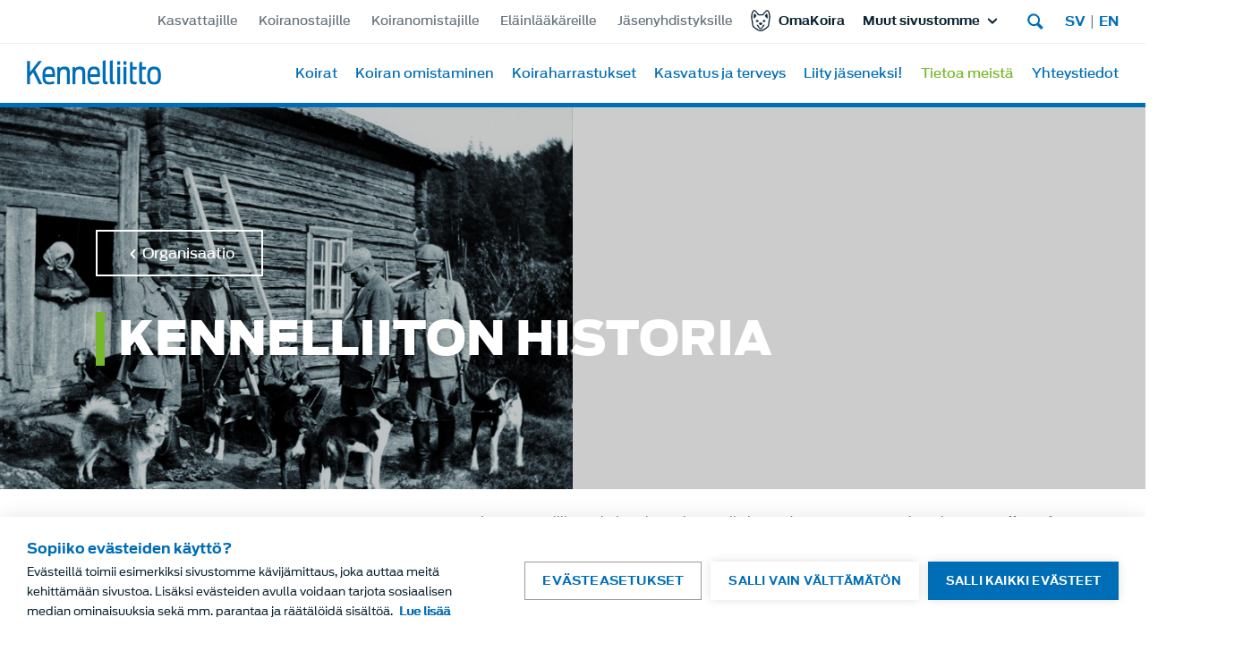

--- FILE ---
content_type: text/html; charset=UTF-8
request_url: https://www.kennelliitto.fi/tietoa-meista/organisaatio/kennelliiton-historia
body_size: 27076
content:
<!DOCTYPE html>
<html lang="fi" dir="ltr" prefix="content: http://purl.org/rss/1.0/modules/content/  dc: http://purl.org/dc/terms/  foaf: http://xmlns.com/foaf/0.1/  og: http://ogp.me/ns#  rdfs: http://www.w3.org/2000/01/rdf-schema#  schema: http://schema.org/  sioc: http://rdfs.org/sioc/ns#  sioct: http://rdfs.org/sioc/types#  skos: http://www.w3.org/2004/02/skos/core#  xsd: http://www.w3.org/2001/XMLSchema# ">
  <head>
    <meta charset="utf-8" />
<meta name="addsearch-custom-field" data-type="text" content="tag=kennelliiton historia" />
<meta name="description" content="Suomen Kennelliiton historia ulottuu vuoteen 1889, jolloin Helsingissä kokoontuneet noin kaksikymmentä henkilöä perustivat ruotsin- ja suomenkielisen Finska Kennelklubben – Suomen Kennelklubin." />
<link rel="canonical" href="https://www.kennelliitto.fi/tietoa-meista/organisaatio/kennelliiton-historia" />
<meta property="og:site_name" content="Kennelliitto" />
<meta property="og:url" content="https://www.kennelliitto.fi/tietoa-meista/organisaatio/kennelliiton-historia" />
<meta property="og:title" content="Kennelliiton historia" />
<meta property="og:description" content="Suomen Kennelliiton historia ulottuu vuoteen 1889, jolloin Helsingissä kokoontuneet noin kaksikymmentä henkilöä perustivat ruotsin- ja suomenkielisen Finska Kennelklubben – Suomen Kennelklubin." />
<meta property="og:image" content="https://www.kennelliitto.fi/sites/default/files/images/SMM1334_1_pieni.jpg" />
<meta property="og:image" content="https://www.kennelliitto.fi/sites/default/themes/kennelliitto/images/kennelliitto-pystykorvapentu.jpg" />
<meta property="og:image:secure_url" content="https://www.kennelliitto.fi/sites/default/files/images/SMM1334_1_pieni.jpg" />
<meta property="og:image:secure_url" content="https://www.kennelliitto.fi/sites/default/themes/kennelliitto/images/kennelliitto-pystykorvapentu.jpg" />
<meta property="og:image:width" content="1200" />
<meta property="og:image:height" content="630" />
<meta name="twitter:card" content="summary_large_image" />
<meta name="twitter:title" content="Kennelliiton historia" />
<meta name="twitter:image" content="https://www.kennelliitto.fi/sites/default/files/images/SMM1334_1_pieni.jpg" />
<meta name="Generator" content="Drupal 10 (https://www.drupal.org)" />
<meta name="MobileOptimized" content="width" />
<meta name="HandheldFriendly" content="true" />
<meta name="viewport" content="width=device-width, initial-scale=1.0" />
<meta property="article:published_time" content="2018-05-09 12:31" />
<meta name="addsearch-custom-field" content="type=Other pages" />
<meta name="addsearch-category" content="Other pages" />
<link rel="icon" href="/core/misc/favicon.ico" type="image/vnd.microsoft.icon" />
<link rel="alternate" hreflang="fi" href="https://www.kennelliitto.fi/tietoa-meista/organisaatio/kennelliiton-historia" />
<link rel="alternate" hreflang="sv" href="https://www.kennelliitto.fi/sv/om-oss/organisation/historia" />
<link rel="alternate" hreflang="en" href="https://www.kennelliitto.fi/en/about-us/organisation/finnish-kennel-clubs-history" />
<script src="/sites/default/files/google_tag/primary/google_tag.script.js?t9n1n1" defer></script>
<link rel="icon" href="/sites/default/themes/kennelliitto/favicons/android-chrome-192x192.png" sizes="192x192" />
<link rel="apple-touch-icon" href="/sites/default/themes/kennelliitto/favicons/apple-touch-icon-57x57.png" sizes="57x57" />
<link rel="apple-touch-icon" href="/sites/default/themes/kennelliitto/favicons/apple-touch-icon-60x60.png" sizes="60x60" />
<link rel="apple-touch-icon" href="/sites/default/themes/kennelliitto/favicons/apple-touch-icon-72x72.png" sizes="72x72" />
<link rel="apple-touch-icon" href="/sites/default/themes/kennelliitto/favicons/apple-touch-icon-76x76.png" sizes="76x76" />
<link rel="apple-touch-icon" href="/sites/default/themes/kennelliitto/favicons/apple-touch-icon-114x114.png" sizes="114x114" />
<link rel="apple-touch-icon" href="/sites/default/themes/kennelliitto/favicons/apple-touch-icon-120x120.png" sizes="120x120" />
<link rel="apple-touch-icon" href="/sites/default/themes/kennelliitto/favicons/apple-touch-icon-144x144.png" sizes="144x144" />
<link rel="apple-touch-icon" href="/sites/default/themes/kennelliitto/favicons/apple-touch-icon-152x152.png" sizes="152x152" />
<link rel="apple-touch-icon" href="/sites/default/themes/kennelliitto/favicons/apple-touch-icon-180x180.png" sizes="180x180" />
<link rel="icon" href="/sites/default/themes/kennelliitto/favicons/favicon-16x16.png" sizes="16x16" />
<link rel="icon" href="/sites/default/themes/kennelliitto/favicons/favicon-32x32.png" sizes="32x32" />
<link rel="icon" href="/sites/default/themes/kennelliitto/favicons/favicon-96x96.png" sizes="96x96" />
<link rel="apple-touch-icon-precomposed" href="/sites/default/themes/kennelliitto/favicons/apple-touch-icon-precomposed.png" sizes="128x128" />
<link rel="apple-touch-icon" href="/sites/default/themes/kennelliitto/favicons/apple-touch-icon.png" />
<link rel="shortcut icon" href="/sites/default/themes/kennelliitto/favicons/favicon.ico" type="image/vnd.microsoft.icon" />
<meta content="/sites/default/themes/kennelliitto/favicons/mstile-70x70.png" name="msapplication-square70x70logo" />
<meta content="/sites/default/themes/kennelliitto/favicons/mstile-150x150.png" name="msapplication-square150x150logo" />
<meta content="/sites/default/themes/kennelliitto/favicons/mstile-310x150.png" name="msapplication-wide310x150logo" />
<meta content="/sites/default/themes/kennelliitto/favicons/mstile-310x310.png" name="msapplication-square310x310logo" />
<meta content="/sites/default/themes/kennelliitto/favicons/mstile-144x144.png" name="msapplication-TileImage" />

    <title>Kennelliiton historia | Suomen Kennelliitto</title>
    <link rel="stylesheet" media="all" href="/sites/default/files/css/css_njOoSlGgNDDJGrLkapr0upvL8sAhldMFZ1pFO_SFYxQ.css?delta=0&amp;language=fi&amp;theme=kennelliitto&amp;include=[base64]" />
<link rel="stylesheet" media="all" href="/sites/default/files/css/css_RNJMJYqED5OxW8cfANOQSmktXN7tHxtJllvkhfOkehA.css?delta=1&amp;language=fi&amp;theme=kennelliitto&amp;include=[base64]" />

    <script src="//use.typekit.net/wsa7xxr.js"></script>
<script src="/sites/default/files/js/js_KyuKNL0EwWFoXL4-4wYFCxXwYFOPLWI58HKBURfoNuk.js?scope=header&amp;delta=1&amp;language=fi&amp;theme=kennelliitto&amp;include=[base64]"></script>

  </head>
  <body class="path-node page-node-type-page">
        <a href="#main-content" class="visually-hidden focusable skip-link">
      Hyppää pääsisältöön
    </a>
    <noscript><iframe src="https://www.googletagmanager.com/ns.html?id=GTM-5GHL82Z" height="0" width="0" style="display:none;visibility:hidden"></iframe></noscript>
      <div class="dialog-off-canvas-main-canvas" data-off-canvas-main-canvas>
    <div class="layout-container">
  <div id="page">
  
  
  <div class="region region-navigation">
    <div class="main-navigation">
      <div class="main-navigation--top">
        <div class="tg-menu"><nav role="navigation" aria-labelledby="block-tg-menu-menu" id="block-tg-menu" class="block block-menu navigation menu--tg-menu">
            
  <h2 class="visually-hidden" id="block-tg-menu-menu">Target group menu</h2>
  

        
              <ul class="menu">
                    <li class="menu-item">
        <a href="/kasvattajille" data-drupal-link-system-path="node/135">Kasvattajille</a>
              </li>
                <li class="menu-item">
        <a href="/koiranostajille" data-drupal-link-system-path="node/137">Koiranostajille</a>
              </li>
                <li class="menu-item">
        <a href="/koiranomistajille" data-drupal-link-system-path="node/136">Koiranomistajille</a>
              </li>
                <li class="menu-item">
        <a href="/elainlaakareille" data-drupal-link-system-path="node/134">Eläinlääkäreille</a>
              </li>
                <li class="menu-item">
        <a href="/jasenyhdistyksille" data-drupal-link-system-path="node/4116">Jäsenyhdistyksille</a>
              </li>
        </ul>
  


  </nav>
</div>
        <div class="omakoira-link">
                      <a href="https://omakoira.kennelliitto.fi/" target="_blank">OmaKoira</a>
                  </div>
        <div id="block-webservicesfi" class="block block-superfish block-superfishweb-services---fi">
  
    
      
<ul id="superfish-web-services-fi" class="menu sf-menu sf-web-services---fi sf-horizontal sf-style-none">
  
<li id="web-services-fi-menu-link-content64de4628-146a-4d8a-837e-c8d17492f30d" class="sf-depth-1 menuparent"><span target="_self" class="sf-depth-1 menuparent nolink">Muut sivustomme</span><ul><li id="web-services-fi-menu-link-content9ec34e60-bff6-44c0-8972-16494542226a" class="sf-depth-2 sf-no-children"><a href="https://jalostus.kennelliitto.fi/frmEtusivu.aspx?Lang=fi" target="_blank" class="sf-depth-2 sf-external">Jalostustietojärjestelmä</a></li><li id="web-services-fi-menu-link-contenta2305266-5f59-443c-852c-5876244b973c" class="sf-depth-2 sf-no-children"><a href="https://tapahtumakalenteri.kennelliitto.fi" target="_blank" class="sf-depth-2 sf-external">Tapahtumakalenteri</a></li><li id="web-services-fi-menu-link-contentfadd6ac5-dfb0-40ca-b425-de577514c9b6" class="sf-depth-2 sf-no-children"><a href="https://www.koiramme.fi/" target="_blank" class="sf-depth-2 sf-external">Koiramme.fi</a></li><li id="web-services-fi-menu-link-content4f9daf5a-8862-4cb6-89ca-61ff8bcfe5e2" class="sf-depth-2 sf-no-children"><a href="https://www.hankikoira.fi/" target="_blank" class="sf-depth-2 sf-external">Hankikoira.fi</a></li><li id="web-services-fi-menu-link-content0ce1ab9c-d440-4e8b-8dc6-e46eb9f416d8" class="sf-depth-2 sf-no-children"><a href="https://pentulista.kennelliitto.fi/" target="_blank" class="sf-depth-2 sf-external">Pentulista</a></li><li id="web-services-fi-menu-link-contente62c3d6d-774f-4fc3-97ce-16116ffb8fcf" class="sf-depth-2 sf-no-children"><a href="https://www.showlinkshop.fi/" target="_blank" class="sf-depth-2 sf-external">Verkkokauppa</a></li><li id="web-services-fi-menu-link-contentbd925769-045d-4b3f-9f40-0cba637358b0" class="sf-depth-2 sf-no-children"><a href="/tietoa-meista/kurssit-ja-koulutukset/digitassu" target="_blank" class="sf-depth-2">Digitassu-oppimisalusta</a></li><li id="web-services-fi-menu-link-content355b2467-a52b-45cb-aea4-41d3dac5e7df" class="sf-depth-2 sf-no-children"><a href="https://www.koiramuseo.fi/" target="_blank" class="sf-depth-2 sf-external">Koiramuseo.fi</a></li><li id="web-services-fi-menu-link-content6e46d59d-1821-4e61-9f79-d86d2abaec6d" class="sf-depth-2 sf-no-children"><a href="https://www.koiramessut.fi/" class="sf-depth-2 sf-external">Koiramessut.fi</a></li><li id="web-services-fi-menu-link-content2f1e22d6-745f-4c98-b8a3-31fa5d060256" class="sf-depth-2 sf-no-children"><a href="https://www.wds2025.fi/fi/" class="sf-depth-2 sf-external">WDS2025.fi</a></li><li id="web-services-fi-menu-link-content872d16c4-7bc8-4cb6-8f77-651eb80eac69" class="sf-depth-2 sf-no-children"><a href="/web-services/tutustu-palveluihimme" target="_self" class="sf-depth-2">Tutustu verkkopalveluihin</a></li></ul></li>
</ul>

  </div>

        
        
        <div class="site-search">
          <div class="views-exposed-form block block-views block-views-exposed-filter-blockaddsearch-addsearch-page" data-drupal-selector="views-exposed-form-addsearch-addsearch-page" id="block-exposedform-addsearch-top">
  
    
      <form action="/search" method="get" id="views-exposed-form-addsearch-addsearch-page" accept-charset="UTF-8">
  <div class="form--inline clearfix">
  <div class="js-form-item form-item js-form-type-textfield form-type-textfield js-form-item-term form-item-term">
      <label for="edit-term">Etsi</label>
        <input class="addsearch form-autocomplete form-text" data-bef-auto-submit-exclude="" data-drupal-selector="edit-term" data-autocomplete-path="/addsearch-autocomplete?sort=&amp;order=&amp;limit=10&amp;lang=&amp;" type="text" id="edit-term" name="term" value="" size="30" maxlength="128" />

        </div>
<fieldset data-drupal-selector="edit-customfield-type" id="edit-customfield-type--wrapper" class="fieldgroup form-composite js-form-item form-item js-form-wrapper form-wrapper">
      <legend>
    <span class="fieldset-legend">Filter by node type</span>
  </legend>
  <div class="fieldset-wrapper">
                <div id="edit-customfield-type" class="form-radios"><div class="js-form-item form-item js-form-type-radio form-type-radio js-form-item-customfield-type form-item-customfield-type">
        <input data-drupal-selector="edit-customfield-type-none" type="radio" id="edit-customfield-type-none" name="customfield_type" value="none" checked="checked" class="form-radio" />

        <label for="edit-customfield-type-none" class="option">Kaikki</label>
      </div>
<div class="js-form-item form-item js-form-type-radio form-type-radio js-form-item-customfield-type form-item-customfield-type">
        <input data-drupal-selector="edit-customfield-type-uutinen" type="radio" id="edit-customfield-type-uutinen" name="customfield_type" value="Uutinen" class="form-radio" />

        <label for="edit-customfield-type-uutinen" class="option">Uutinen</label>
      </div>
<div class="js-form-item form-item js-form-type-radio form-type-radio js-form-item-customfield-type form-item-customfield-type">
        <input data-drupal-selector="edit-customfield-type-tiedote" type="radio" id="edit-customfield-type-tiedote" name="customfield_type" value="Tiedote" class="form-radio" />

        <label for="edit-customfield-type-tiedote" class="option">Tiedote</label>
      </div>
<div class="js-form-item form-item js-form-type-radio form-type-radio js-form-item-customfield-type form-item-customfield-type">
        <input data-drupal-selector="edit-customfield-type-other-pages" type="radio" id="edit-customfield-type-other-pages" name="customfield_type" value="Other pages" class="form-radio" />

        <label for="edit-customfield-type-other-pages" class="option">Muut sisällöt</label>
      </div>
</div>

          </div>
</fieldset>
<fieldset data-drupal-selector="edit-sort" id="edit-sort--wrapper" class="fieldgroup form-composite js-form-item form-item js-form-wrapper form-wrapper">
      <legend>
    <span class="fieldset-legend">Järjestys</span>
  </legend>
  <div class="fieldset-wrapper">
                <div id="edit-sort" class="form-radios"><div class="js-form-item form-item js-form-type-radio form-type-radio js-form-item-sort form-item-sort">
        <input data-drupal-selector="edit-sort-rel" type="radio" id="edit-sort-rel" name="sort" value="rel" checked="checked" class="form-radio" />

        <label for="edit-sort-rel" class="option">Relevance</label>
      </div>
<div class="js-form-item form-item js-form-type-radio form-type-radio js-form-item-sort form-item-sort">
        <input data-drupal-selector="edit-sort-asc" type="radio" id="edit-sort-asc" name="sort" value="asc" class="form-radio" />

        <label for="edit-sort-asc" class="option">Date Asc</label>
      </div>
<div class="js-form-item form-item js-form-type-radio form-type-radio js-form-item-sort form-item-sort">
        <input data-drupal-selector="edit-sort-desc" type="radio" id="edit-sort-desc" name="sort" value="desc" class="form-radio" />

        <label for="edit-sort-desc" class="option">Date Desc</label>
      </div>
</div>

          </div>
</fieldset>
<div data-drupal-selector="edit-actions" class="form-actions js-form-wrapper form-wrapper" id="edit-actions"><input data-drupal-selector="edit-submit-addsearch" type="submit" id="edit-submit-addsearch" value="Käytä" class="button js-form-submit form-submit" />
</div>

</div>

</form>

  </div>

        </div>
        <div class="language-switch">
          <div class="language-switcher-language-url block block-language block-language-blocklanguage-content" id="block-languageswitchercontent" role="navigation">
  
    
      <ul class="links"><li hreflang="sv" data-drupal-link-system-path="node/128" class="sv"><a href="/sv/om-oss/organisation/historia" class="language-link" hreflang="sv" data-drupal-link-system-path="node/128">sv</a></li><li hreflang="en" data-drupal-link-system-path="node/128" class="en"><a href="/en/about-us/organisation/finnish-kennel-clubs-history" class="language-link" hreflang="en" data-drupal-link-system-path="node/128">en</a></li></ul>
  </div>

        </div>
      </div>
      <div class="main-navigation--main">
        <div class="main-navigation--main--wrapper">
          <div id="block-sitebranding" class="block block-system block-system-branding-block">
  
    
        <a href="/" rel="home" class="site-logo">
      <img src="/sites/default/themes/kennelliitto/logo.svg" alt="Etusivu" />
    </a>
      </div>

          <nav role="navigation" aria-labelledby="block-mainmenublock-menu" id="block-mainmenublock" class="block block-menu navigation menu--main">
            
  <h2 class="visually-hidden" id="block-mainmenublock-menu">Main navigation</h2>
  

        
              <ul class="menu">
                    <li class="menu-item menu-item--expanded">
        <a href="/koirat" target="_self" data-drupal-link-system-path="node/32">Koirat</a>
                                <ul class="menu">
                    <li class="menu-item menu-item--collapsed">
        <a href="/koirat/koirarodut-ja-rotumaaritelmat" data-drupal-link-system-path="node/96">Koirarodut ja rotumääritelmät</a>
              </li>
                <li class="menu-item">
        <a href="/koirat/suosituimmat-koirarodut" data-drupal-link-system-path="node/97">Rotujen rekisteröintimäärät Suomessa</a>
              </li>
                <li class="menu-item menu-item--collapsed">
        <a href="/koirat/kotimaiset-koirarodut" target="_self" data-drupal-link-system-path="node/35">Kotimaiset koirarodut</a>
              </li>
                <li class="menu-item menu-item--collapsed">
        <a href="/koirat/kaverikoirat" data-drupal-link-system-path="node/98">Kaverikoirat</a>
              </li>
                <li class="menu-item menu-item--collapsed">
        <a href="/koirat/lukukoirat" data-drupal-link-system-path="node/101">Lukukoirat</a>
              </li>
                <li class="menu-item menu-item--collapsed">
        <a href="/koirat/sankarikoirat" data-drupal-link-system-path="node/104">Sankarikoirat</a>
              </li>
                <li class="menu-item menu-item--collapsed">
        <a href="/koirat/hyotykoirat" data-drupal-link-system-path="node/102">Hyötykoirat</a>
              </li>
                <li class="menu-item">
        <a href="/koirat/vuoden-virkakoirat" data-drupal-link-system-path="node/103">Vuoden Virkakoirat</a>
              </li>
                <li class="menu-item menu-item--collapsed">
        <a href="/koirat/koiranpaiva" data-drupal-link-system-path="node/106">Koiranpäivä 24.4.</a>
              </li>
                <li class="menu-item">
        <a href="/koirat/koiramuseo" data-drupal-link-system-path="node/107">Koiramuseo</a>
              </li>
                <li class="menu-item">
        <a href="/koirat/koiran-nimi" data-drupal-link-system-path="node/3642">Koiran nimi</a>
              </li>
                <li class="menu-item menu-item--collapsed">
        <a href="/koirat/oppimateriaalit" data-drupal-link-system-path="node/4718">Oppimateriaalit</a>
              </li>
        </ul>
  
              </li>
                <li class="menu-item menu-item--expanded">
        <a href="/koiran-omistaminen" target="_self" data-drupal-link-system-path="node/36">Koiran omistaminen</a>
                                <ul class="menu">
                    <li class="menu-item menu-item--collapsed">
        <a href="/koiran-omistaminen/koiran-hankkiminen" data-drupal-link-system-path="node/154">Koiran hankkiminen</a>
              </li>
                <li class="menu-item menu-item--collapsed">
        <a href="/koiranhankinta" data-drupal-link-system-path="node/5998">Onnistu koiran hankinnassa!</a>
              </li>
                <li class="menu-item">
        <a href="/koiran-omistaminen/koiran-koulutus" data-drupal-link-system-path="node/4698">Koiran koulutus</a>
              </li>
                <li class="menu-item menu-item--collapsed">
        <a href="/koiran-omistaminen/rekisteroity-koira" data-drupal-link-system-path="node/157">Rekisteröity koira</a>
              </li>
                <li class="menu-item">
        <a href="/koiran-omistaminen/koiran-hyvinvointi" data-drupal-link-system-path="node/159">Koiran hyvinvointi</a>
              </li>
                <li class="menu-item menu-item--collapsed">
        <a href="/koiran-omistaminen/vastuullinen-koiranomistaja" data-drupal-link-system-path="node/160">Vastuullinen koiranomistaja</a>
              </li>
                <li class="menu-item menu-item--collapsed">
        <a href="/koiran-omistaminen/koiran-tunnistusmerkinta" data-drupal-link-system-path="node/158">Tunnistusmerkintä</a>
              </li>
                <li class="menu-item">
        <a href="/rokotukset" data-drupal-link-system-path="node/311">Rokotusmääräykset</a>
              </li>
                <li class="menu-item menu-item--collapsed">
        <a href="/koiran-omistaminen/koiran-kanssa-liikkuminen" data-drupal-link-system-path="node/5893">Koiran kanssa liikkuminen</a>
              </li>
                <li class="menu-item">
        <a href="/koiran-omistaminen/elainten-hyvinvointilaki-turvaa-koirien-hyvaa-elamaa" data-drupal-link-system-path="node/5587">Eläinten hyvinvointilaki</a>
              </li>
                <li class="menu-item">
        <a href="/koiran-omistaminen/koiriin-liittyva-lainsaadanto" data-drupal-link-system-path="node/162">Koiriin liittyvä lainsäädäntö</a>
              </li>
                <li class="menu-item">
        <a href="/koiran-omistaminen/koiran-vakuutusarvo" data-drupal-link-system-path="node/163">Koiran vakuutusarvo</a>
              </li>
                <li class="menu-item menu-item--collapsed">
        <a href="/koiran-omistaminen/kadonneet-ja-loydetyt-koirat" data-drupal-link-system-path="node/164">Kadonneet ja löydetyt koirat</a>
              </li>
                <li class="menu-item">
        <a href="/koiran-omistaminen/mista-loydan-koiran-tietoja" data-drupal-link-system-path="node/1660">Mistä löydän koiran tietoja?</a>
              </li>
        </ul>
  
              </li>
                <li class="menu-item menu-item--expanded">
        <a href="/koiraharrastukset" target="_self" data-drupal-link-system-path="node/37">Koiraharrastukset</a>
                                <ul class="menu">
                    <li class="menu-item">
        <a href="/harrasta" data-drupal-link-system-path="node/5779">Harrasta koirasi kanssa!</a>
              </li>
                <li class="menu-item">
        <a href="/koiraharrastukset/eettiset-ohjeet-koiraharrastajille" data-drupal-link-system-path="node/5969">Eettiset ohjeet koiraharrastajille</a>
              </li>
                <li class="menu-item">
        <a href="/koiraharrastukset/koiran-terveyden-ja-hyvinvoinnin-huomioiminen-harrastuksissa" data-drupal-link-system-path="node/5322">Koiran terveyden ja hyvinvoinnin huomioiminen harrastuksissa</a>
              </li>
                <li class="menu-item menu-item--collapsed">
        <a href="/koiraharrastukset/koiranayttelyt" data-drupal-link-system-path="node/244">Koiranäyttelyt</a>
              </li>
                <li class="menu-item">
        <a href="/koiraharrastukset/koiran-kanssa-metsastaminen" data-drupal-link-system-path="node/5753">Koiran kanssa metsästäminen</a>
              </li>
                <li class="menu-item menu-item--collapsed">
        <a href="/koiraharrastukset/koirakokeet-ja-kilpailut" data-drupal-link-system-path="node/111">Kokeet ja kilpailut</a>
              </li>
                <li class="menu-item">
        <a href="/koiraharrastukset/tapahtumakalenteri" data-drupal-link-system-path="node/1644">Tapahtumakalenteri</a>
              </li>
                <li class="menu-item">
        <a href="/koiraharrastukset/nuorten-tapahtumakalenteri" data-drupal-link-system-path="node/283">Nuorten tapahtumakalenteri</a>
              </li>
                <li class="menu-item menu-item--collapsed">
        <a href="/koiraharrastukset/nuorisotoiminta" data-drupal-link-system-path="node/105">Nuorisotoiminta</a>
              </li>
                <li class="menu-item">
        <a href="/koiraharrastukset/antidoping" data-drupal-link-system-path="node/236">Antidoping</a>
              </li>
                <li class="menu-item">
        <a href="/koiraharrastukset/koirien-vihaisesta-kayttaytymisesta-tehtavat-ilmoitukset" data-drupal-link-system-path="node/4544">Ilmoitukset koirien vihaisesta käyttäytymisestä</a>
              </li>
        </ul>
  
              </li>
                <li class="menu-item menu-item--expanded">
        <a href="/kasvatus-ja-terveys" target="_self" data-drupal-link-system-path="node/38">Kasvatus ja terveys</a>
                                <ul class="menu">
                    <li class="menu-item menu-item--collapsed">
        <a href="/kasvatus-ja-terveys/vastuullinen-koirankasvatus" data-drupal-link-system-path="node/117">Vastuullinen koirankasvatus</a>
              </li>
                <li class="menu-item menu-item--collapsed">
        <a href="/kasvatus-ja-terveys/koiran-jalostus" data-drupal-link-system-path="node/112">Koiran jalostus</a>
              </li>
                <li class="menu-item menu-item--collapsed">
        <a href="/kasvatus-ja-terveys/pentueen-rekisterointi" data-drupal-link-system-path="node/118">Pentueen ja tuontikoiran rekisteröinti</a>
              </li>
                <li class="menu-item menu-item--collapsed">
        <a href="/kasvatus-ja-terveys/koiran-luonne-ja-kayttaytyminen" data-drupal-link-system-path="node/115">Koiran luonne ja käyttäytyminen</a>
              </li>
                <li class="menu-item menu-item--collapsed">
        <a href="/kasvatus-ja-terveys/koiran-terveys" data-drupal-link-system-path="node/113">Koiran terveys</a>
              </li>
                <li class="menu-item menu-item--collapsed">
        <a href="/kasvatus-ja-terveys/kennelliitto-tukee-tutkimusta" target="_self" data-drupal-link-system-path="node/417">Terveystutkimuksen tukeminen</a>
              </li>
                <li class="menu-item menu-item--collapsed">
        <a href="/kasvatus-ja-terveys/koirien-lisaantyminen" data-drupal-link-system-path="node/114">Koirien lisääntyminen</a>
              </li>
                <li class="menu-item menu-item--collapsed">
        <a href="/kasvatus-ja-terveys/koiran-rakenne-ja-ulkomuoto" data-drupal-link-system-path="node/116">Koiran rakenne ja ulkomuoto</a>
              </li>
                <li class="menu-item">
        <a href="/kasvatus-ja-terveys/jalostustietojarjestelma" data-drupal-link-system-path="node/1645">Jalostustietojärjestelmä</a>
              </li>
                <li class="menu-item menu-item--collapsed">
        <a href="/kasvatus-ja-terveys/roturisteytysprojektit" data-drupal-link-system-path="node/5483">Roturisteytysprojektit</a>
              </li>
                <li class="menu-item">
        <a href="/kasvatus-ja-terveys/koiran-kasvatukseen-ja-terveyteen-liittyvat-saannot-ohjeet-ja-lomakkeet" data-drupal-link-system-path="node/3541">Säännöt, ohjeet ja lomakkeet</a>
              </li>
        </ul>
  
              </li>
                <li class="menu-item menu-item--expanded">
        <a href="/liity-jaseneksi" target="_self" data-drupal-link-system-path="node/39">Liity jäseneksi!</a>
                                <ul class="menu">
                    <li class="menu-item">
        <a href="/liity-jaseneksi/jasenedut" data-drupal-link-system-path="node/140">Jäsenedut</a>
              </li>
                <li class="menu-item">
        <a href="/liity-jaseneksi/nuorisojasenyys" data-drupal-link-system-path="node/330">Nuorisojäsenyys</a>
              </li>
                <li class="menu-item menu-item--collapsed">
        <a href="/liity-jaseneksi/jasenyhdistyksille" data-drupal-link-system-path="node/1543">Jäsenyhdistyksille</a>
              </li>
                <li class="menu-item menu-item--collapsed">
        <a href="/liity-jaseneksi/koiramme-lehti" target="_self" data-drupal-link-system-path="node/1548">Koiramme-lehti</a>
              </li>
                <li class="menu-item">
        <a href="/liity-jaseneksi/omakoira-palvelu" data-drupal-link-system-path="node/71">Omakoira-palvelu</a>
              </li>
                <li class="menu-item">
        <a href="/liity-jaseneksi/jasenmaksun-maksaminen" data-drupal-link-system-path="node/4810">Jäsenmaksun maksaminen</a>
              </li>
                <li class="menu-item">
        <a href="/liity-jaseneksi/jasentietojen-paivittaminen" data-drupal-link-system-path="node/1545">Jäsentietojen päivittäminen</a>
              </li>
                <li class="menu-item">
        <a href="/liity-jaseneksi/jasenyydesta-eroaminen" data-drupal-link-system-path="node/1546">Eroaminen</a>
              </li>
        </ul>
  
              </li>
                <li class="menu-item menu-item--expanded menu-item--active-trail">
        <a href="/tietoa-meista" target="_self" data-drupal-link-system-path="node/191">Tietoa meistä</a>
                                <ul class="menu">
                    <li class="menu-item menu-item--expanded menu-item--active-trail">
        <a href="/tietoa-meista/organisaatio" data-drupal-link-system-path="node/1550">Organisaatio</a>
                                <ul class="menu">
                    <li class="menu-item menu-item--active-trail">
        <a href="/tietoa-meista/organisaatio/kennelliiton-historia" data-drupal-link-system-path="node/128" class="is-active" aria-current="page">Historia</a>
              </li>
                <li class="menu-item">
        <a href="/tietoa-meista/organisaatio/jasenyhdistykset" data-drupal-link-system-path="node/1552">Jäsenyhdistykset</a>
              </li>
                <li class="menu-item">
        <a href="/tietoa-meista/organisaatio/esittelyssa-kennelpiirit" data-drupal-link-system-path="node/1551">Kennelpiirit</a>
              </li>
                <li class="menu-item">
        <a href="/tietoa-meista/organisaatio/tytaryhtio" data-drupal-link-system-path="node/219">Tytäryhtiö</a>
              </li>
                <li class="menu-item">
        <a href="/tietosuoja" data-drupal-link-system-path="node/419">Tietosuoja</a>
              </li>
                <li class="menu-item">
        <a href="/kennelsaatio" data-drupal-link-system-path="node/3659">Suomen Kennelsäätiö</a>
              </li>
        </ul>
  
              </li>
                <li class="menu-item menu-item--collapsed">
        <a href="/tietoa-meista/toiminta-ja-strategia" data-drupal-link-system-path="node/100">Toiminta ja strategia</a>
              </li>
                <li class="menu-item menu-item--collapsed">
        <a href="/tietoa-meista/esitteet-ja-julkaisut" data-drupal-link-system-path="node/1664">Esitteet ja julkaisut</a>
              </li>
                <li class="menu-item menu-item--collapsed">
        <a href="/tietoa-meista/hinnasto" data-drupal-link-system-path="node/1649">Hinnasto</a>
              </li>
                <li class="menu-item">
        <a href="/tietoa-meista/lomakkeet" data-drupal-link-system-path="node/3519">Lomakkeet</a>
              </li>
                <li class="menu-item menu-item--collapsed">
        <a href="/tietoa-meista/kurssit-ja-koulutukset" data-drupal-link-system-path="node/1614">Kurssit ja koulutukset</a>
              </li>
                <li class="menu-item">
        <a href="/tietoa-meista/saannot-ja-ohjeet" data-drupal-link-system-path="node/3520">Säännöt ja ohjeet</a>
              </li>
                <li class="menu-item">
        <a href="/tietoa-meista/blogi" target="_self" data-drupal-link-system-path="node/48">Blogi</a>
              </li>
                <li class="menu-item">
        <a href="/tietoa-meista/uutiset" target="_self" data-drupal-link-system-path="node/30">Uutiset</a>
              </li>
                <li class="menu-item">
        <a href="/tietoa-meista/usein-kysytyt-kysymykset" target="_self" data-drupal-link-system-path="about-us/frequently-asked-questions">Usein kysytyt kysymykset</a>
              </li>
                <li class="menu-item menu-item--collapsed">
        <a href="/tietoa-meista/paatoksenteko" data-drupal-link-system-path="node/80">Päätöksenteko</a>
              </li>
                <li class="menu-item">
        <a href="/tietoa-meista/mediapankki" data-drupal-link-system-path="node/4727">Mediapankki</a>
              </li>
                <li class="menu-item menu-item--collapsed">
        <a href="/tietoa-meista/yhteistyokumppanit" data-drupal-link-system-path="node/5592">Yhteistyökumppanit</a>
              </li>
        </ul>
  
              </li>
                <li class="menu-item menu-item--expanded">
        <a href="/osoite-ja-laskutustiedot" target="_self" data-drupal-link-system-path="node/324">Yhteystiedot</a>
                                <ul class="menu">
                    <li class="menu-item">
        <a href="/yhteystiedot/palveluyhteystiedot" data-drupal-link-system-path="node/4255">Palveluyhteystiedot</a>
              </li>
                <li class="menu-item">
        <a href="/yhteystiedot/medialle" data-drupal-link-system-path="node/4336">Medialle</a>
              </li>
                <li class="menu-item">
        <a href="/yhteystiedot/hallitus-ja-valtuusto" data-drupal-link-system-path="node/1540">Hallitus ja valtuusto</a>
              </li>
                <li class="menu-item">
        <a href="/yhteystiedot/henkilokunta" data-drupal-link-system-path="node/345">Henkilökunta</a>
              </li>
                <li class="menu-item menu-item--collapsed">
        <a href="/yhteystiedot/toimihenkilot" data-drupal-link-system-path="node/3247">Toimihenkilöt</a>
              </li>
                <li class="menu-item">
        <a href="/yhteystiedot/kennelliiton-toimikunnat" data-drupal-link-system-path="node/4439">Toimikunnat</a>
              </li>
                <li class="menu-item menu-item--collapsed">
        <a href="/yhteystiedot/kennelliiton-hyvaksymat-virallisia-terveystutkimuksia-tekevat-elainlaakarit" data-drupal-link-system-path="node/1554">Terveystutkimuseläinlääkärit</a>
              </li>
                <li class="menu-item">
        <a href="/yhteystiedot/suomen-kennelsaatio" data-drupal-link-system-path="node/983">Kennelsäätiö</a>
              </li>
                <li class="menu-item">
        <a href="/yhteystiedot/showlink-oy" data-drupal-link-system-path="node/1528">Showlink Oy</a>
              </li>
                <li class="menu-item">
        <a href="/yhteystiedot/kennelpiirit" data-drupal-link-system-path="node/1693">Kennelpiirit</a>
              </li>
                <li class="menu-item">
        <a href="/yhteystiedot/rotujarjestot-ja-yhdistykset" data-drupal-link-system-path="node/1549">Rotujärjestöt ja -yhdistykset</a>
              </li>
                <li class="menu-item">
        <a href="/yhteystiedot/ulkomaisia-koirajarjestoja" data-drupal-link-system-path="node/1605">Ulkomaisia koirajärjestöjä</a>
              </li>
                <li class="menu-item">
        <a href="/yhteystiedot/kennelliiton-koulutustila" data-drupal-link-system-path="node/1607">Kennelliiton koulutustila</a>
              </li>
        </ul>
  
              </li>
        </ul>
  


  </nav>

        </div>
        <div class="main-navigation--main--right">
          <div class="main-navigation--main--right--wrapper">
            <div class="omakoira-tablet-link">
                              <a href="https://omakoira.kennelliitto.fi/" target="_blank">OmaKoira</a>
                          </div>
            <div class="webservices-tablet">
              <div id="block-webservicesfi" class="block block-superfish block-superfishweb-services---fi">
  
    
      
<ul id="superfish-web-services-fi" class="menu sf-menu sf-web-services---fi sf-horizontal sf-style-none">
  
<li id="web-services-fi-menu-link-content64de4628-146a-4d8a-837e-c8d17492f30d" class="sf-depth-1 menuparent"><span target="_self" class="sf-depth-1 menuparent nolink">Muut sivustomme</span><ul><li id="web-services-fi-menu-link-content9ec34e60-bff6-44c0-8972-16494542226a" class="sf-depth-2 sf-no-children"><a href="https://jalostus.kennelliitto.fi/frmEtusivu.aspx?Lang=fi" target="_blank" class="sf-depth-2 sf-external">Jalostustietojärjestelmä</a></li><li id="web-services-fi-menu-link-contenta2305266-5f59-443c-852c-5876244b973c" class="sf-depth-2 sf-no-children"><a href="https://tapahtumakalenteri.kennelliitto.fi" target="_blank" class="sf-depth-2 sf-external">Tapahtumakalenteri</a></li><li id="web-services-fi-menu-link-contentfadd6ac5-dfb0-40ca-b425-de577514c9b6" class="sf-depth-2 sf-no-children"><a href="https://www.koiramme.fi/" target="_blank" class="sf-depth-2 sf-external">Koiramme.fi</a></li><li id="web-services-fi-menu-link-content4f9daf5a-8862-4cb6-89ca-61ff8bcfe5e2" class="sf-depth-2 sf-no-children"><a href="https://www.hankikoira.fi/" target="_blank" class="sf-depth-2 sf-external">Hankikoira.fi</a></li><li id="web-services-fi-menu-link-content0ce1ab9c-d440-4e8b-8dc6-e46eb9f416d8" class="sf-depth-2 sf-no-children"><a href="https://pentulista.kennelliitto.fi/" target="_blank" class="sf-depth-2 sf-external">Pentulista</a></li><li id="web-services-fi-menu-link-contente62c3d6d-774f-4fc3-97ce-16116ffb8fcf" class="sf-depth-2 sf-no-children"><a href="https://www.showlinkshop.fi/" target="_blank" class="sf-depth-2 sf-external">Verkkokauppa</a></li><li id="web-services-fi-menu-link-contentbd925769-045d-4b3f-9f40-0cba637358b0" class="sf-depth-2 sf-no-children"><a href="/tietoa-meista/kurssit-ja-koulutukset/digitassu" target="_blank" class="sf-depth-2">Digitassu-oppimisalusta</a></li><li id="web-services-fi-menu-link-content355b2467-a52b-45cb-aea4-41d3dac5e7df" class="sf-depth-2 sf-no-children"><a href="https://www.koiramuseo.fi/" target="_blank" class="sf-depth-2 sf-external">Koiramuseo.fi</a></li><li id="web-services-fi-menu-link-content6e46d59d-1821-4e61-9f79-d86d2abaec6d" class="sf-depth-2 sf-no-children"><a href="https://www.koiramessut.fi/" class="sf-depth-2 sf-external">Koiramessut.fi</a></li><li id="web-services-fi-menu-link-content2f1e22d6-745f-4c98-b8a3-31fa5d060256" class="sf-depth-2 sf-no-children"><a href="https://www.wds2025.fi/fi/" class="sf-depth-2 sf-external">WDS2025.fi</a></li><li id="web-services-fi-menu-link-content872d16c4-7bc8-4cb6-8f77-651eb80eac69" class="sf-depth-2 sf-no-children"><a href="/web-services/tutustu-palveluihimme" target="_self" class="sf-depth-2">Tutustu verkkopalveluihin</a></li></ul></li>
</ul>

  </div>

              
              
            </div>
            <div class="language-switch-mobile">
              <div class="language-switcher-language-url block block-language block-language-blocklanguage-content" id="block-languageswitchercontent" role="navigation">
  
    
      <ul class="links"><li hreflang="sv" data-drupal-link-system-path="node/128" class="sv"><a href="/sv/om-oss/organisation/historia" class="language-link" hreflang="sv" data-drupal-link-system-path="node/128">sv</a></li><li hreflang="en" data-drupal-link-system-path="node/128" class="en"><a href="/en/about-us/organisation/finnish-kennel-clubs-history" class="language-link" hreflang="en" data-drupal-link-system-path="node/128">en</a></li></ul>
  </div>

            </div>
            <div class="site-search-mobile"><div class="views-exposed-form block block-views block-views-exposed-filter-blockaddsearch-addsearch-page" data-drupal-selector="views-exposed-form-addsearch-addsearch-page" id="block-exposedform-addsearch-top-mobile">
  
    
      <form action="/search" method="get" id="views-exposed-form-addsearch-addsearch-page" accept-charset="UTF-8">
  <div class="form--inline clearfix">
  <div class="js-form-item form-item js-form-type-textfield form-type-textfield js-form-item-term form-item-term">
      <label for="edit-term--2">Etsi</label>
        <input class="addsearch form-autocomplete form-text" data-bef-auto-submit-exclude="" data-drupal-selector="edit-term" data-autocomplete-path="/addsearch-autocomplete?sort=&amp;order=&amp;limit=10&amp;lang=&amp;" type="text" id="edit-term--2" name="term" value="" size="30" maxlength="128" />

        </div>
<fieldset data-drupal-selector="edit-customfield-type" id="edit-customfield-type--2--wrapper" class="fieldgroup form-composite js-form-item form-item js-form-wrapper form-wrapper">
      <legend>
    <span class="fieldset-legend">Filter by node type</span>
  </legend>
  <div class="fieldset-wrapper">
                <div id="edit-customfield-type--2" class="form-radios"><div class="js-form-item form-item js-form-type-radio form-type-radio js-form-item-customfield-type form-item-customfield-type">
        <input data-drupal-selector="edit-customfield-type-none-2" type="radio" id="edit-customfield-type-none--2" name="customfield_type" value="none" checked="checked" class="form-radio" />

        <label for="edit-customfield-type-none--2" class="option">Kaikki</label>
      </div>
<div class="js-form-item form-item js-form-type-radio form-type-radio js-form-item-customfield-type form-item-customfield-type">
        <input data-drupal-selector="edit-customfield-type-uutinen-2" type="radio" id="edit-customfield-type-uutinen--2" name="customfield_type" value="Uutinen" class="form-radio" />

        <label for="edit-customfield-type-uutinen--2" class="option">Uutinen</label>
      </div>
<div class="js-form-item form-item js-form-type-radio form-type-radio js-form-item-customfield-type form-item-customfield-type">
        <input data-drupal-selector="edit-customfield-type-tiedote-2" type="radio" id="edit-customfield-type-tiedote--2" name="customfield_type" value="Tiedote" class="form-radio" />

        <label for="edit-customfield-type-tiedote--2" class="option">Tiedote</label>
      </div>
<div class="js-form-item form-item js-form-type-radio form-type-radio js-form-item-customfield-type form-item-customfield-type">
        <input data-drupal-selector="edit-customfield-type-other-pages-2" type="radio" id="edit-customfield-type-other-pages--2" name="customfield_type" value="Other pages" class="form-radio" />

        <label for="edit-customfield-type-other-pages--2" class="option">Muut sisällöt</label>
      </div>
</div>

          </div>
</fieldset>
<fieldset data-drupal-selector="edit-sort" id="edit-sort--2--wrapper" class="fieldgroup form-composite js-form-item form-item js-form-wrapper form-wrapper">
      <legend>
    <span class="fieldset-legend">Järjestys</span>
  </legend>
  <div class="fieldset-wrapper">
                <div id="edit-sort--2" class="form-radios"><div class="js-form-item form-item js-form-type-radio form-type-radio js-form-item-sort form-item-sort">
        <input data-drupal-selector="edit-sort-rel-2" type="radio" id="edit-sort-rel--2" name="sort" value="rel" checked="checked" class="form-radio" />

        <label for="edit-sort-rel--2" class="option">Relevance</label>
      </div>
<div class="js-form-item form-item js-form-type-radio form-type-radio js-form-item-sort form-item-sort">
        <input data-drupal-selector="edit-sort-asc-2" type="radio" id="edit-sort-asc--2" name="sort" value="asc" class="form-radio" />

        <label for="edit-sort-asc--2" class="option">Date Asc</label>
      </div>
<div class="js-form-item form-item js-form-type-radio form-type-radio js-form-item-sort form-item-sort">
        <input data-drupal-selector="edit-sort-desc-2" type="radio" id="edit-sort-desc--2" name="sort" value="desc" class="form-radio" />

        <label for="edit-sort-desc--2" class="option">Date Desc</label>
      </div>
</div>

          </div>
</fieldset>
<div data-drupal-selector="edit-actions" class="form-actions js-form-wrapper form-wrapper" id="edit-actions--2"><input data-drupal-selector="edit-submit-addsearch-2" type="submit" id="edit-submit-addsearch--2" value="Käytä" class="button js-form-submit form-submit" />
</div>

</div>

</form>

  </div>
</div>
            <div class="site-search"><div class="search-mobile-toggle"></div></div>

            <nav role="navigation" aria-labelledby="block-mainmenublock-mobile-menu" id="block-mainmenublock-mobile" class="block block-menu navigation menu--main">
            
  <h2 class="visually-hidden" id="block-mainmenublock-mobile-menu">Main navigation - Mobile</h2>
  

        
              <ul class="menu">
                    <li class="menu-item menu-item--expanded">
        <a href="/koirat" target="_self" data-drupal-link-system-path="node/32">Koirat</a>
                                <ul class="menu">
                    <li class="menu-item menu-item--expanded">
        <a href="/koirat/koirarodut-ja-rotumaaritelmat" data-drupal-link-system-path="node/96">Koirarodut ja rotumääritelmät</a>
                                <ul class="menu">
                    <li class="menu-item">
        <a href="/koirat/koirarodut-ja-rotumaaritelmat/fci-1-lammas-ja-karjakoirat-paitsi-sveitsinpaimenkoirat" data-drupal-link-system-path="node/192">Lammas- ja karjakoirat (paitsi sveitsinpaimenkoirat) FCI 1</a>
              </li>
                <li class="menu-item">
        <a href="/koirat/koirarodut-ja-rotumaaritelmat/fci-2-pinserit-snautserit-molossityyppiset-ja-sveitsinpaimenkoirat" data-drupal-link-system-path="node/193">Pinserit, snautserit, molossityyppiset ja sveitsinpaimenkoirat FCI 2</a>
              </li>
                <li class="menu-item">
        <a href="/koirat/koirarodut-ja-rotumaaritelmat/fci-3-terrierit" data-drupal-link-system-path="node/194">Terrierit FCI 3</a>
              </li>
                <li class="menu-item">
        <a href="/koirat/koirarodut-ja-rotumaaritelmat/fci-4-mayrakoirat" data-drupal-link-system-path="node/195">Mäyräkoirat FCI 4</a>
              </li>
                <li class="menu-item">
        <a href="/koirat/koirarodut-ja-rotumaaritelmat/fci-5-pystykorvat-ja-alkukantaiset-koirat" data-drupal-link-system-path="node/196">Pystykorvat ja alkukantaiset koirat FCI 5</a>
              </li>
                <li class="menu-item">
        <a href="/koirat/koirarodut-ja-rotumaaritelmat/fci-6-ajavat-ja-jaljestavat-koirat" data-drupal-link-system-path="node/197">Ajavat ja jäljestävät koirat FCI 6</a>
              </li>
                <li class="menu-item">
        <a href="/koirat/koirarodut-ja-rotumaaritelmat/fci-7-seisovat-lintukoirat" data-drupal-link-system-path="node/198">Seisovat lintukoirat FCI 7</a>
              </li>
                <li class="menu-item">
        <a href="/koirat/koirarodut-ja-rotumaaritelmat/fci-8-noutajat-ylosajavat-koirat-ja-vesikoirat" data-drupal-link-system-path="node/199">Noutajat, ylösajavat koirat ja vesikoirat FCI 8</a>
              </li>
                <li class="menu-item">
        <a href="/koirat/koirarodut-ja-rotumaaritelmat/fci-9-seurakoirat-ja-kaapiokoirat" data-drupal-link-system-path="node/200">Seurakoirat ja kääpiökoirat FCI 9</a>
              </li>
                <li class="menu-item">
        <a href="/koirat/koirarodut-ja-rotumaaritelmat/fci-10-vinttikoirat" data-drupal-link-system-path="node/201">Vinttikoirat FCI 10</a>
              </li>
                <li class="menu-item">
        <a href="/koirat/koirarodut-ja-rotumaaritelmat/koirasanastoa-eri-kielilla" data-drupal-link-system-path="node/235">Koirasanastoa eri kielillä</a>
              </li>
                <li class="menu-item">
        <a href="/koirat/koirarodut-ja-rotumaaritelmat/rotukoodit" data-drupal-link-system-path="node/202">Rotukoodit</a>
              </li>
                <li class="menu-item">
        <a href="/koirat/koirarodut-ja-rotumaaritelmat/koirarotukohtaiset-yhteystiedot" data-drupal-link-system-path="node/1553">Koirarotukohtaiset yhteystiedot</a>
              </li>
        </ul>
  
              </li>
                <li class="menu-item">
        <a href="/koirat/suosituimmat-koirarodut" data-drupal-link-system-path="node/97">Rotujen rekisteröintimäärät Suomessa</a>
              </li>
                <li class="menu-item menu-item--expanded">
        <a href="/koirat/kotimaiset-koirarodut" target="_self" data-drupal-link-system-path="node/35">Kotimaiset koirarodut</a>
                                <ul class="menu">
                    <li class="menu-item">
        <a href="/koirat/kotimaiset-koirarodut/suomenpystykorva" data-drupal-link-system-path="node/204">Suomenpystykorva</a>
              </li>
                <li class="menu-item">
        <a href="/koirat/kotimaiset-koirarodut/suomenajokoira" data-drupal-link-system-path="node/208">Suomenajokoira</a>
              </li>
                <li class="menu-item">
        <a href="/koirat/kotimaiset-koirarodut/suomenlapinkoira" data-drupal-link-system-path="node/211">Suomenlapinkoira</a>
              </li>
                <li class="menu-item">
        <a href="/koirat/kotimaiset-koirarodut/lapinporokoira" data-drupal-link-system-path="node/212">Lapinporokoira</a>
              </li>
                <li class="menu-item">
        <a href="/koirat/kotimaiset-koirarodut/karjalankarhukoira" data-drupal-link-system-path="node/203">Karjalankarhukoira</a>
              </li>
        </ul>
  
              </li>
                <li class="menu-item menu-item--expanded">
        <a href="/koirat/kaverikoirat" data-drupal-link-system-path="node/98">Kaverikoirat</a>
                                <ul class="menu">
                    <li class="menu-item">
        <a href="/koirat/kaverikoirat/sopiiko-koirasi-kaverikoiraksi" data-drupal-link-system-path="node/215">Sopiiko koirasi kaverikoiraksi?</a>
              </li>
                <li class="menu-item">
        <a href="/koirat/kaverikoirat/mukaan-kaverikoiratoimintaan" data-drupal-link-system-path="node/216">Mukaan kaverikoiratoimintaan</a>
              </li>
                <li class="menu-item">
        <a href="/koirat/kaverikoirat/loyda-lahin-kaverikoiraryhma" data-drupal-link-system-path="node/217">Löydä lähin kaverikoiraryhmä</a>
              </li>
                <li class="menu-item">
        <a href="/koirat/kaverikoirat/kaverikoiravastaavat" data-drupal-link-system-path="node/220">Kennelpiirien kaverikoiravastaavat</a>
              </li>
                <li class="menu-item menu-item--expanded">
        <a href="/koirat/kaverikoirat/tulevat-kaverikoirakurssit-ja-tapahtumat" data-drupal-link-system-path="node/218">Kaverikoirakurssit ja -tapahtumat</a>
                                <ul class="menu">
                    <li class="menu-item">
        <a href="/koirat/kaverikoirat/kaverikoirakurssit-ja-tapahtumat/palkitsemistilaisuudet-ovat-kiitos-arvokkaasta-tyosta" data-drupal-link-system-path="node/229">Kaverikoiria palkitaan</a>
              </li>
        </ul>
  
              </li>
        </ul>
  
              </li>
                <li class="menu-item menu-item--expanded">
        <a href="/koirat/lukukoirat" data-drupal-link-system-path="node/101">Lukukoirat</a>
                                <ul class="menu">
                    <li class="menu-item">
        <a href="/koirat/lukukoirat/alueelliset-lukukoirayhteyshenkilot" data-drupal-link-system-path="node/5890">Lukukoirayhteyshenkilöt</a>
              </li>
                <li class="menu-item">
        <a href="/koirat/lukukoirat/tulevat-lukukoirakurssit" data-drupal-link-system-path="node/230">Tulevat lukukoirakurssit</a>
              </li>
        </ul>
  
              </li>
                <li class="menu-item menu-item--expanded">
        <a href="/koirat/sankarikoirat" data-drupal-link-system-path="node/104">Sankarikoirat</a>
                                <ul class="menu">
                    <li class="menu-item">
        <a href="/koirat/sankarikoirat/palkitut-sankarikoirat" data-drupal-link-system-path="node/305">Palkitut Sankarikoirat</a>
              </li>
        </ul>
  
              </li>
                <li class="menu-item menu-item--expanded">
        <a href="/koirat/hyotykoirat" data-drupal-link-system-path="node/102">Hyötykoirat</a>
                                <ul class="menu">
                    <li class="menu-item menu-item--expanded">
        <a href="/koirat/hyotykoirat/virkakoirat" data-drupal-link-system-path="node/237">Virkakoirat</a>
                                <ul class="menu">
                    <li class="menu-item">
        <a href="/koirat/hyotykoirat/virkakoirat/poliisikoirat" data-drupal-link-system-path="node/239">Poliisikoirat</a>
              </li>
                <li class="menu-item">
        <a href="/koirat/hyotykoirat/virkakoirat/rajakoirat" data-drupal-link-system-path="node/279">Rajakoirat</a>
              </li>
                <li class="menu-item">
        <a href="/koirat/hyotykoirat/virkakoirat/sotakoirat" data-drupal-link-system-path="node/282">Sotakoirat</a>
              </li>
                <li class="menu-item">
        <a href="/koirat/hyotykoirat/virkakoirat/tullikoirat" data-drupal-link-system-path="node/284">Tullikoirat</a>
              </li>
                <li class="menu-item">
        <a href="/koirat/hyotykoirat/virkakoirat/vankilakoirat" data-drupal-link-system-path="node/280">Vankilakoirat</a>
              </li>
                <li class="menu-item">
        <a href="/koirat/hyotykoirat/virkakoirat/jalkikoirat" data-drupal-link-system-path="node/285">Jälkikoirat</a>
              </li>
                <li class="menu-item">
        <a href="/koirat/hyotykoirat/virkakoirat/pelastuskoirat" data-drupal-link-system-path="node/287">Pelastuskoirat</a>
              </li>
        </ul>
  
              </li>
                <li class="menu-item menu-item--expanded">
        <a href="/koirat/hyotykoirat/henkilokohtaiset-hyotykoirat" data-drupal-link-system-path="node/288">Henkilökohtaiset hyötykoirat</a>
                                <ul class="menu">
                    <li class="menu-item">
        <a href="/koirat/hyotykoirat/henkilokohtaiset-hyotykoirat/avustajakoirat" data-drupal-link-system-path="node/289">Avustajakoirat</a>
              </li>
                <li class="menu-item">
        <a href="/koirat/hyotykoirat/henkilokohtaiset-hyotykoirat/hypokoirat" data-drupal-link-system-path="node/291">Hypokoirat</a>
              </li>
                <li class="menu-item">
        <a href="/koirat/hyotykoirat/henkilokohtaiset-hyotykoirat/kasvatus-ja-kuntoutuskoirat" data-drupal-link-system-path="node/293">Kasvatus- ja kuntoutuskoirat</a>
              </li>
                <li class="menu-item">
        <a href="/koirat/hyotykoirat/henkilokohtaiset-hyotykoirat/kuulo-ja-tukikoirat" data-drupal-link-system-path="node/294">Kuulo- ja tukikoirat</a>
              </li>
                <li class="menu-item">
        <a href="/koirat/hyotykoirat/henkilokohtaiset-hyotykoirat/opaskoirat" data-drupal-link-system-path="node/297">Opaskoirat</a>
              </li>
                <li class="menu-item">
        <a href="/koirat/hyotykoirat/henkilokohtaiset-hyotykoirat/ressu-tukikoirat" data-drupal-link-system-path="node/298">Ressu-tukikoirat</a>
              </li>
        </ul>
  
              </li>
        </ul>
  
              </li>
                <li class="menu-item">
        <a href="/koirat/vuoden-virkakoirat" data-drupal-link-system-path="node/103">Vuoden Virkakoirat</a>
              </li>
                <li class="menu-item menu-item--expanded">
        <a href="/koirat/koiranpaiva" data-drupal-link-system-path="node/106">Koiranpäivä 24.4.</a>
                                <ul class="menu">
                    <li class="menu-item">
        <a href="/koirat/koiranpaiva-244/koiranpaivan-tapahtumat" data-drupal-link-system-path="node/5967">Koiranpäivän tapahtumat</a>
              </li>
                <li class="menu-item">
        <a href="/koirat/koiranpaiva-244/koiranpaivan-historia" data-drupal-link-system-path="node/4188">Koiranpäivän historia</a>
              </li>
        </ul>
  
              </li>
                <li class="menu-item">
        <a href="/koirat/koiramuseo" data-drupal-link-system-path="node/107">Koiramuseo</a>
              </li>
                <li class="menu-item">
        <a href="/koirat/koiran-nimi" data-drupal-link-system-path="node/3642">Koiran nimi</a>
              </li>
                <li class="menu-item menu-item--expanded">
        <a href="/koirat/oppimateriaalit" data-drupal-link-system-path="node/4718">Oppimateriaalit</a>
                                <ul class="menu">
                    <li class="menu-item">
        <a href="/koirat/oppimateriaalit/koiramateriaalia-ylakouluille" data-drupal-link-system-path="node/6163">Koiramateriaalia yläkouluille</a>
              </li>
                <li class="menu-item">
        <a href="/koirat/materiaaleja-opetukseen/parre-pystykorva" data-drupal-link-system-path="node/5345">Pärre Pystykorva</a>
              </li>
        </ul>
  
              </li>
        </ul>
  
              </li>
                <li class="menu-item menu-item--expanded">
        <a href="/koiran-omistaminen" target="_self" data-drupal-link-system-path="node/36">Koiran omistaminen</a>
                                <ul class="menu">
                    <li class="menu-item menu-item--expanded">
        <a href="/koiran-omistaminen/koiran-hankkiminen" data-drupal-link-system-path="node/154">Koiran hankkiminen</a>
                                <ul class="menu">
                    <li class="menu-item">
        <a href="/koiran-omistaminen/koiran-hankkiminen/hyvaa-elamaa-koiran-kanssa-podcast" data-drupal-link-system-path="node/4192">Hyvää elämää koiran kanssa -podcast</a>
              </li>
                <li class="menu-item">
        <a href="/koiran-omistaminen/koiran-hankkiminen/hankikoirafi" data-drupal-link-system-path="node/155">Hankikoira.fi</a>
              </li>
                <li class="menu-item">
        <a href="/koiran-omistaminen/koiran-hankkiminen/ala-tue-pentutehtailua" data-drupal-link-system-path="node/156">Älä tue pentutehtailua</a>
              </li>
                <li class="menu-item">
        <a href="/koiran-omistaminen/koiran-hankkiminen/pentulista" data-drupal-link-system-path="node/1643">Pentulista</a>
              </li>
                <li class="menu-item">
        <a href="/koiran-omistaminen/koiran-hankkiminen/mika-sijoituskoira" data-drupal-link-system-path="node/5631">Mikä on sijoituskoira?</a>
              </li>
                <li class="menu-item">
        <a href="/koiran-omistaminen/koiran-hankkiminen/terkkuja-pentulaatikosta" data-drupal-link-system-path="node/4201">Terkkuja pentulaatikosta!</a>
              </li>
                <li class="menu-item">
        <a href="/koiran-omistaminen/koiran-hankkiminen/verkkokurssit-uusille-koiranomistajille" data-drupal-link-system-path="node/4939">Verkkokurssit uusille koiranomistajille</a>
              </li>
        </ul>
  
              </li>
                <li class="menu-item menu-item--expanded">
        <a href="/koiranhankinta" data-drupal-link-system-path="node/5998">Onnistu koiran hankinnassa!</a>
                                <ul class="menu">
                    <li class="menu-item">
        <a href="/koiran-omistaminen/onnistu-koiran-hankinnassa/kasvattajat-kertovat" data-drupal-link-system-path="node/6006">Kasvattajat kertovat</a>
              </li>
                <li class="menu-item">
        <a href="/koiran-omistaminen/onnistu-koiran-hankinnassa/koiranhankkijan-sanasto" data-drupal-link-system-path="node/6007">Sanastoa koiranhankkijalle</a>
              </li>
        </ul>
  
              </li>
                <li class="menu-item">
        <a href="/koiran-omistaminen/koiran-koulutus" data-drupal-link-system-path="node/4698">Koiran koulutus</a>
              </li>
                <li class="menu-item menu-item--expanded">
        <a href="/koiran-omistaminen/rekisteroity-koira" data-drupal-link-system-path="node/157">Rekisteröity koira</a>
                                <ul class="menu">
                    <li class="menu-item">
        <a href="/koiran-omistaminen/koiran-rekisterointi/kadonnut-rekisteritodistus" data-drupal-link-system-path="node/1637">Kadonnut rekisteritodistus</a>
              </li>
                <li class="menu-item">
        <a href="/koiran-omistaminen/rekisteroity-koira/monirotuinen-tai-rekisteroimaton-koira" data-drupal-link-system-path="node/1662">Monirotuinen tai rekisteröimätön koira</a>
              </li>
                <li class="menu-item">
        <a href="/koiran-omistaminen/rekisteroity-koira/omistajailmoitus-tai-muutos" data-drupal-link-system-path="node/3622">Omistajailmoitus tai -muutos</a>
              </li>
        </ul>
  
              </li>
                <li class="menu-item">
        <a href="/koiran-omistaminen/koiran-hyvinvointi" data-drupal-link-system-path="node/159">Koiran hyvinvointi</a>
              </li>
                <li class="menu-item menu-item--expanded">
        <a href="/koiran-omistaminen/vastuullinen-koiranomistaja" data-drupal-link-system-path="node/160">Vastuullinen koiranomistaja</a>
                                <ul class="menu">
                    <li class="menu-item menu-item--expanded">
        <a href="/koiran-omistaminen/vastuullinen-koiranomistaja/koiraetiketti" data-drupal-link-system-path="node/161">Koiraetiketti</a>
                                <ul class="menu">
                    <li class="menu-item">
        <a href="/koiran-omistaminen/vastuullinen-koiranomistaja/koiraetiketti/tulostettavia-koiraetikettitauluja" data-drupal-link-system-path="node/4971">Tulostettavia koiraetikettitauluja</a>
              </li>
        </ul>
  
              </li>
                <li class="menu-item">
        <a href="/koiran-omistaminen/vastuullinen-koiranomistaja/koirien-kiinnipitomaaraykset" data-drupal-link-system-path="node/4860">Koirien kiinnipitomääräykset</a>
              </li>
        </ul>
  
              </li>
                <li class="menu-item menu-item--expanded">
        <a href="/koiran-omistaminen/koiran-tunnistusmerkinta" data-drupal-link-system-path="node/158">Tunnistusmerkintä</a>
                                <ul class="menu">
                    <li class="menu-item">
        <a href="/koiran-omistaminen/tunnistusmerkinta/mikrosiru" data-drupal-link-system-path="node/1648">Mikrosiru</a>
              </li>
                <li class="menu-item">
        <a href="/koiran-omistaminen/tunnistusmerkinta/mihin-koiran-tunnistusmerkintatiedot-merkitaan" data-drupal-link-system-path="node/1653">Mihin koiran tiedot merkitään</a>
              </li>
                <li class="menu-item">
        <a href="/koiran-omistaminen/tunnistusmerkinta/tunnistusmerkinnan-uusiminen-ja-lisaaminen" data-drupal-link-system-path="node/1656">Tunnistusmerkinnän uusiminen ja lisääminen</a>
              </li>
                <li class="menu-item">
        <a href="/koiran-omistaminen/tunnistusmerkinta/koiran-omistajanmuutos" data-drupal-link-system-path="node/1658">Koiran omistajanmuutos</a>
              </li>
                <li class="menu-item">
        <a href="/koiran-omistaminen/tunnistusmerkinta/ohjeistuksia-koiran-tunnistusmerkitsijalle" data-drupal-link-system-path="node/1661">Tunnistusmerkitsijät</a>
              </li>
        </ul>
  
              </li>
                <li class="menu-item">
        <a href="/rokotukset" data-drupal-link-system-path="node/311">Rokotusmääräykset</a>
              </li>
                <li class="menu-item menu-item--expanded">
        <a href="/koiran-omistaminen/koiran-kanssa-liikkuminen" data-drupal-link-system-path="node/5893">Koiran kanssa liikkuminen</a>
                                <ul class="menu">
                    <li class="menu-item">
        <a href="/koiran-omistaminen/koiran-kanssa-liikkuminen/hyvatapaisesti-koirapuistossa" data-drupal-link-system-path="node/4858">Hyvätapaisesti koirapuistossa</a>
              </li>
                <li class="menu-item">
        <a href="/koiran-omistaminen/koiran-kanssa-liikkuminen/koiran-kanssa-ulkomaille" data-drupal-link-system-path="node/6052">Koiran kanssa ulkomaille</a>
              </li>
                <li class="menu-item">
        <a href="/koiran-omistaminen/koiran-kanssa-liikkuminen/turvallisesti-koiran-kanssa-metsassa" data-drupal-link-system-path="node/5894">Turvallisesti koiran kanssa metsässä</a>
              </li>
        </ul>
  
              </li>
                <li class="menu-item">
        <a href="/koiran-omistaminen/elainten-hyvinvointilaki-turvaa-koirien-hyvaa-elamaa" data-drupal-link-system-path="node/5587">Eläinten hyvinvointilaki</a>
              </li>
                <li class="menu-item">
        <a href="/koiran-omistaminen/koiriin-liittyva-lainsaadanto" data-drupal-link-system-path="node/162">Koiriin liittyvä lainsäädäntö</a>
              </li>
                <li class="menu-item">
        <a href="/koiran-omistaminen/koiran-vakuutusarvo" data-drupal-link-system-path="node/163">Koiran vakuutusarvo</a>
              </li>
                <li class="menu-item menu-item--expanded">
        <a href="/koiran-omistaminen/kadonneet-ja-loydetyt-koirat" data-drupal-link-system-path="node/164">Kadonneet ja löydetyt koirat</a>
              </li>
                <li class="menu-item">
        <a href="/koiran-omistaminen/mista-loydan-koiran-tietoja" data-drupal-link-system-path="node/1660">Mistä löydän koiran tietoja?</a>
              </li>
        </ul>
  
              </li>
                <li class="menu-item menu-item--expanded">
        <a href="/koiraharrastukset" target="_self" data-drupal-link-system-path="node/37">Koiraharrastukset</a>
                                <ul class="menu">
                    <li class="menu-item">
        <a href="/harrasta" data-drupal-link-system-path="node/5779">Harrasta koirasi kanssa!</a>
              </li>
                <li class="menu-item">
        <a href="/koiraharrastukset/eettiset-ohjeet-koiraharrastajille" data-drupal-link-system-path="node/5969">Eettiset ohjeet koiraharrastajille</a>
              </li>
                <li class="menu-item">
        <a href="/koiraharrastukset/koiran-terveyden-ja-hyvinvoinnin-huomioiminen-harrastuksissa" data-drupal-link-system-path="node/5322">Koiran terveyden ja hyvinvoinnin huomioiminen harrastuksissa</a>
              </li>
                <li class="menu-item menu-item--expanded">
        <a href="/koiraharrastukset/koiranayttelyt" data-drupal-link-system-path="node/244">Koiranäyttelyt</a>
                                <ul class="menu">
                    <li class="menu-item">
        <a href="/koiraharrastukset/koiranayttelyt/koiranayttelyn-kulku" data-drupal-link-system-path="node/245">Koiranäyttelyn kulku</a>
              </li>
                <li class="menu-item">
        <a href="/koiraharrastukset/koiranayttelyt/nain-ilmoitat-koirasi-nayttelyyn" data-drupal-link-system-path="node/3530">Näin ilmoitat koirasi näyttelyyn</a>
              </li>
                <li class="menu-item">
        <a href="/koiraharrastukset/koiranayttelyt/krkvnord-nayttelyt" data-drupal-link-system-path="node/277">KR/KV/NORD-näyttelyt</a>
              </li>
                <li class="menu-item">
        <a href="/koiraharrastukset/koiranayttelyt/helsinki-winner-ja-voittaja-koiranayttelyt" data-drupal-link-system-path="node/247">Voittaja-koiranäyttelyt</a>
              </li>
                <li class="menu-item">
        <a href="/koiraharrastukset/koiranayttelyt/tarkeita-ulkomaisia-koiranayttelyita" data-drupal-link-system-path="node/1687">Tärkeitä ulkomaisia koiranäyttelyitä</a>
              </li>
                <li class="menu-item">
        <a href="/koiraharrastukset/koiranayttelyt/valionarvot" data-drupal-link-system-path="node/119">Valionarvot</a>
              </li>
                <li class="menu-item">
        <a href="/koiraharrastukset/koiranayttelyt/ohjeita-ja-lomakkeita-nayttelyyn-osallistujille-ja-nayttelyn-jarjestajille" data-drupal-link-system-path="node/3529">Ohjeita näytteilleasettajille ja näyttelyn järjestäjille</a>
              </li>
                <li class="menu-item menu-item--expanded">
        <a href="/koiraharrastukset/koiranayttelyt/vuoden-nayttelykoira-kilpailu" data-drupal-link-system-path="node/248">Vuoden näyttelykoira -kilpailu</a>
                                <ul class="menu">
                    <li class="menu-item">
        <a href="/koiraharrastukset/koiranayttelyt/vuoden-nayttelykoira-kilpailu/nayttelykoirakilpailun-saannot" data-drupal-link-system-path="node/250">Näyttelykoirakilpailun säännöt</a>
              </li>
                <li class="menu-item">
        <a href="/koiraharrastukset/koiranayttelyt/vuoden-nayttelykoira-kilpailu/pisteiden-ilmoittaminen" data-drupal-link-system-path="node/251">Pisteiden ilmoittaminen</a>
              </li>
                <li class="menu-item">
        <a href="/koiraharrastukset/koiranayttelyt/vuoden-nayttelykoira-kilpailu/pisteiden-tarkistuspyynto" data-drupal-link-system-path="node/252">Pisteiden tarkistuspyyntö</a>
              </li>
                <li class="menu-item">
        <a href="/koiraharrastukset/koiranayttelyt/vuoden-nayttelykoira-kilpailu/vuoden-nayttelykoira-2025" data-drupal-link-system-path="node/6032">Vuoden näyttelykoira 2025</a>
              </li>
                <li class="menu-item">
        <a href="/koiraharrastukset/koiranayttelyt/vuoden-nayttelykoira-kilpailu/vuoden-kasvattaja-2025" data-drupal-link-system-path="node/6034">Vuoden kasvattaja 2025</a>
              </li>
                <li class="menu-item">
        <a href="/koiraharrastukset/koiranayttelyt/vuoden-nayttelykoira-kilpailu/vuoden-veteraani-2025" title="-97" data-drupal-link-system-path="node/6033">Vuoden veteraani 2025</a>
              </li>
        </ul>
  
              </li>
                <li class="menu-item menu-item--expanded">
        <a href="/koiraharrastukset/koiranayttelyt/ulkomuototuomarit" data-drupal-link-system-path="node/246">Ulkomuototuomarit</a>
                                <ul class="menu">
                    <li class="menu-item">
        <a href="/koiraharrastukset/koiranayttelyt/ulkomuototuomarit/ohjeet-ja-lomakkeet-tuomareille" data-drupal-link-system-path="node/1557">Ohjeet ja lomakkeet</a>
              </li>
                <li class="menu-item">
        <a href="/koiraharrastukset/koiranayttelyt/ulkomuototuomarit/ulkomuototuomariluettelot" data-drupal-link-system-path="node/272">Ulkomuototuomariluettelot</a>
              </li>
        </ul>
  
              </li>
                <li class="menu-item">
        <a href="/koiraharrastukset/koiranayttelyt/nayttelyn-linkitys" data-drupal-link-system-path="node/273">Näyttelyn linkitys</a>
              </li>
                <li class="menu-item">
        <a href="/koiraharrastukset/koiranayttelyt/koiranayttelyiden-mahdolliset-tuotot-kaytetaan-koiraharrastuksen-hyvaksi" data-drupal-link-system-path="node/5093">Tietoa koiranäyttelyiden kulurakenteesta</a>
              </li>
        </ul>
  
              </li>
                <li class="menu-item">
        <a href="/koiraharrastukset/koiran-kanssa-metsastaminen" data-drupal-link-system-path="node/5753">Koiran kanssa metsästäminen</a>
              </li>
                <li class="menu-item menu-item--expanded">
        <a href="/koiraharrastukset/koirakokeet-ja-kilpailut" data-drupal-link-system-path="node/111">Kokeet ja kilpailut</a>
                                <ul class="menu">
                    <li class="menu-item">
        <a href="/koiraharrastukset/kokeet-ja-kilpailut/agility" data-drupal-link-system-path="node/121">Agility</a>
              </li>
                <li class="menu-item menu-item--expanded">
        <a href="/koiraharrastukset/kokeet-ja-kilpailut/ajokokeet" data-drupal-link-system-path="node/141">Ajokokeet</a>
                                <ul class="menu">
                    <li class="menu-item">
        <a href="/koiraharrastukset/kokeet-ja-kilpailut/ajokokeet/janiksenajokoe" data-drupal-link-system-path="node/169">Jäniksenajokoe</a>
              </li>
                <li class="menu-item">
        <a href="/koiraharrastukset/kokeet-ja-kilpailut/ajokokeet/dreevereiden-ajokoe" data-drupal-link-system-path="node/170">Dreevereiden ajokoe</a>
              </li>
                <li class="menu-item">
        <a href="/koiraharrastukset/kokeet-ja-kilpailut/ajokokeet/ketunajokoe" data-drupal-link-system-path="node/171">Ketunajokoe</a>
              </li>
                <li class="menu-item">
        <a href="/koiraharrastukset/kokeet-ja-kilpailut/ajokokeet/mayrakoirien-ajokoe" data-drupal-link-system-path="node/172">Mäyräkoirien ajokoe</a>
              </li>
                <li class="menu-item">
        <a href="/koiraharrastukset/kokeet-ja-kilpailut/ajokokeet/ajokokeen-jarjestajalle" data-drupal-link-system-path="node/1581">Ajokokeen järjestäjälle</a>
              </li>
        </ul>
  
              </li>
                <li class="menu-item menu-item--expanded">
        <a href="/koiraharrastukset/kokeet-ja-kilpailut/arktisten-vetokoirien-kokeet" data-drupal-link-system-path="node/122">Arktisten vetokoirien kokeet</a>
                                <ul class="menu">
                    <li class="menu-item">
        <a href="/koiraharrastukset/kokeet-ja-kilpailut/arktisten-vetokoirien-kokeet/rekikoirien-kilpailukoe" data-drupal-link-system-path="node/173">Rekikoirien kilpailukoe</a>
              </li>
                <li class="menu-item">
        <a href="/koiraharrastukset/kokeet-ja-kilpailut/arktisten-vetokoirien-kokeet/rekikoirien-kayttokoe" data-drupal-link-system-path="node/174">Rekikoirien käyttökoe</a>
              </li>
                <li class="menu-item">
        <a href="/koiraharrastukset/kokeet-ja-kilpailut/arktisten-vetokoirien-kokeet/valjakkoajokilpailujen-kehitys" data-drupal-link-system-path="node/175">Valjakkoajokilpailujen kehitys</a>
              </li>
                <li class="menu-item">
        <a href="/koiraharrastukset/kokeet-ja-kilpailut/arktisten-vetokoirien-kokeet/rekikoirien-historiaa" data-drupal-link-system-path="node/176">Rekikoirien historiaa</a>
              </li>
                <li class="menu-item">
        <a href="/koiraharrastukset/kokeet-ja-kilpailut/arktisten-vetokoirien-kokeet/arktisten-vetokoirien-kokeen-jarjestajalle" data-drupal-link-system-path="node/1582">Arktisten vetokoirien kokeen järjestäjälle</a>
              </li>
        </ul>
  
              </li>
                <li class="menu-item menu-item--expanded">
        <a href="/koiraharrastukset/kokeet-ja-kilpailut/hirvikoirien-kokeet" data-drupal-link-system-path="node/142">Hirvikoirien kokeet</a>
                                <ul class="menu">
                    <li class="menu-item">
        <a href="/koiraharrastukset/kokeet-ja-kilpailut/hirvikoirien-kokeet/hirvenhaukkukoe" data-drupal-link-system-path="node/177">Hirvenhaukkukoe</a>
              </li>
                <li class="menu-item">
        <a href="/koiraharrastukset/kokeet-ja-kilpailut/hirvikoirien-kokeet/karhunhaukkutaipumuskoe" data-drupal-link-system-path="node/178">Karhunhaukkutaipumuskoe</a>
              </li>
                <li class="menu-item">
        <a href="/koiraharrastukset/kokeet-ja-kilpailut/hirvikoirien-kokeet/hirvikoirakokeen-jarjestajalle" data-drupal-link-system-path="node/1583">Hirvikoirakokeen järjestäjälle</a>
              </li>
        </ul>
  
              </li>
                <li class="menu-item menu-item--expanded">
        <a href="/koiraharrastukset/kokeet-ja-kilpailut/jaljestamiskokeet" data-drupal-link-system-path="node/143">Jäljestämiskokeet</a>
                                <ul class="menu">
                    <li class="menu-item">
        <a href="/koiraharrastukset/kokeet-ja-kilpailut/jaljestamiskokeet/pienoismayrakoirien-kayttotaipumuskoe-pika" data-drupal-link-system-path="node/179">Pienoismäyräkoirien käyttötaipumuskoe PIKA</a>
              </li>
                <li class="menu-item">
        <a href="/koiraharrastukset/kokeet-ja-kilpailut/jaljestamiskokeet/metsastyskoirien-jaljestamiskoe-meja" data-drupal-link-system-path="node/180">Metsästyskoirien jäljestämiskoe MEJÄ</a>
              </li>
                <li class="menu-item">
        <a href="/koiraharrastukset/kokeet-ja-kilpailut/jaljestamiskokeet/jaljestamiskokeen-jarjestajalle" data-drupal-link-system-path="node/1585">Jäljestämiskokeen järjestäjälle</a>
              </li>
        </ul>
  
              </li>
                <li class="menu-item menu-item--expanded">
        <a href="/koiraharrastukset/kokeet-ja-kilpailut/kanakoirakokeet" data-drupal-link-system-path="node/144">Kanakoirakokeet</a>
                                <ul class="menu">
                    <li class="menu-item">
        <a href="/koiraharrastukset/kokeet-ja-kilpailut/kanakoirakokeet/englantilaisten-kanakoirien-kokeet" data-drupal-link-system-path="node/181">Englantilaisten kanakoirien kokeet</a>
              </li>
                <li class="menu-item">
        <a href="/koiraharrastukset/kokeet-ja-kilpailut/kanakoirakokeet/mannermaisten-kanakoirien-erikoiskokeet-kaer" data-drupal-link-system-path="node/182">Kanakoirien erikoiskokeet (KAER)</a>
              </li>
                <li class="menu-item">
        <a href="/koiraharrastukset/kokeet-ja-kilpailut/kanakoirakokeet/kanakoirakokeen-jarjestajalle" data-drupal-link-system-path="node/1586">Kanakoirakokeen järjestäjälle</a>
              </li>
        </ul>
  
              </li>
                <li class="menu-item">
        <a href="/koiraharrastukset/kokeet-ja-kilpailut/koiratanssikilpailut" data-drupal-link-system-path="node/126">Koiratanssikilpailut</a>
              </li>
                <li class="menu-item menu-item--expanded">
        <a href="/koiraharrastukset/kokeet-ja-kilpailut/linnunhaukkukoe" data-drupal-link-system-path="node/145">Linnunhaukkukoe</a>
                                <ul class="menu">
                    <li class="menu-item">
        <a href="/koiraharrastukset/kokeet-ja-kilpailut/linnunhaukkukoe/linnunhaukkukokeen-jarjestajalle" data-drupal-link-system-path="node/1588">Linnunhaukkukokeen järjestäjälle</a>
              </li>
        </ul>
  
              </li>
                <li class="menu-item menu-item--expanded">
        <a href="/koiraharrastukset/kokeet-ja-kilpailut/luolakoirien-kokeet" data-drupal-link-system-path="node/146">Luolakoirien kokeet</a>
                                <ul class="menu">
                    <li class="menu-item">
        <a href="/koiraharrastukset/kokeet-ja-kilpailut/luolakoirien-kokeet/luolakoirien-kokeen-jarjestajalle" data-drupal-link-system-path="node/1589">Luolakoirien kokeen järjestäjälle</a>
              </li>
                <li class="menu-item">
        <a href="/koiraharrastukset/kokeet-ja-kilpailut/luolakoirien-kokeet/usein-kysyttya-luolakoirien-taipumuskokeesta" data-drupal-link-system-path="node/5845">Usein kysyttyä luolakoirien taipumuskokeesta</a>
              </li>
        </ul>
  
              </li>
                <li class="menu-item menu-item--expanded">
        <a href="/koiraharrastukset/kokeet-ja-kilpailut/noutajien-kokeet" data-drupal-link-system-path="node/147">Noutajien kokeet</a>
                                <ul class="menu">
                    <li class="menu-item">
        <a href="/koiraharrastukset/kokeet-ja-kilpailut/noutajien-kokeet/noutajien-kokeiden-jarjestajalle" data-drupal-link-system-path="node/1590">Noutajien kokeiden järjestäjälle</a>
              </li>
        </ul>
  
              </li>
                <li class="menu-item menu-item--expanded">
        <a href="/koiraharrastukset/kokeet-ja-kilpailut/paimennuskokeet" data-drupal-link-system-path="node/124">Paimennuskokeet</a>
                                <ul class="menu">
                    <li class="menu-item">
        <a href="/koiraharrastukset/kokeet-ja-kilpailut/paimennuskokeet/paimennuskokeet-bordercollieille-ja-australiankelpieille" data-drupal-link-system-path="node/183">Paimennuskokeet bordercollieille ja australiankelpieille</a>
              </li>
                <li class="menu-item">
        <a href="/koiraharrastukset/kokeet-ja-kilpailut/paimennuskokeet/paimennuskokeet-muille-paimentaville-roduille" data-drupal-link-system-path="node/184">Paimennuskokeet muille paimentaville roduille</a>
              </li>
                <li class="menu-item">
        <a href="/koiraharrastukset/kokeet-ja-kilpailut/paimennuskokeet/paimennuskokeen-jarjestajalle" data-drupal-link-system-path="node/1598">Paimennuskokeen järjestäjälle</a>
              </li>
        </ul>
  
              </li>
                <li class="menu-item">
        <a href="/koiraharrastukset/kokeet-ja-kilpailut/palveluskoirakokeet" data-drupal-link-system-path="node/148">Palveluskoirakokeet</a>
              </li>
                <li class="menu-item">
        <a href="/koiraharrastukset/kokeet-ja-kilpailut/pelastuskoiratoiminta" data-drupal-link-system-path="node/149">Pelastuskoiratoiminta</a>
              </li>
                <li class="menu-item">
        <a href="/koiraharrastukset/kokeet-ja-kilpailut/rally-tokokilpailut" data-drupal-link-system-path="node/150">Rally-tokokilpailut</a>
              </li>
                <li class="menu-item menu-item--expanded">
        <a href="/koiraharrastukset/kokeet-ja-kilpailut/spanieleiden-kokeet" data-drupal-link-system-path="node/151">Spanieleiden kokeet</a>
                                <ul class="menu">
                    <li class="menu-item">
        <a href="/koiraharrastukset/kokeet-ja-kilpailut/spanieleiden-kokeet/spanieleiden-metsastyskokeet" data-drupal-link-system-path="node/185">Spanieleiden metsästyskokeet</a>
              </li>
                <li class="menu-item">
        <a href="/koiraharrastukset/kokeet-ja-kilpailut/spanieleiden-kokeet/spanieleiden-kokeiden-jarjestajalle" data-drupal-link-system-path="node/1601">Spanieleiden kokeiden järjestäjälle</a>
              </li>
                <li class="menu-item">
        <a href="/koiraharrastukset/kokeet-ja-kilpailut/spanieleiden-kokeet/viiriaiskoirien-kokeet" data-drupal-link-system-path="node/186">Viiriäiskoirien kokeet</a>
              </li>
        </ul>
  
              </li>
                <li class="menu-item">
        <a href="/koiraharrastukset/kokeet-ja-kilpailut/tottelevaisuuskoe" data-drupal-link-system-path="node/152">Tottelevaisuuskoe</a>
              </li>
                <li class="menu-item menu-item--expanded">
        <a href="/koiraharrastukset/kokeet-ja-kilpailut/vesipelastuskoe" data-drupal-link-system-path="node/123">Vesipelastuskoe</a>
                                <ul class="menu">
                    <li class="menu-item">
        <a href="/koiraharrastukset/kokeet-ja-kilpailut/vesipelastuskoe/vesipelastuskokeen-jarjestajalle" data-drupal-link-system-path="node/1603">Vesipelastuskokeen järjestäjälle</a>
              </li>
        </ul>
  
              </li>
                <li class="menu-item menu-item--expanded">
        <a href="/koiraharrastukset/kokeet-ja-kilpailut/vinttikoirakokeet" data-drupal-link-system-path="node/153">Vinttikoirakokeet</a>
                                <ul class="menu">
                    <li class="menu-item">
        <a href="/koiraharrastukset/kokeet-ja-kilpailut/vinttikoirakokeet/ratajuoksu-vir" data-drupal-link-system-path="node/187">Ratajuoksu VIR</a>
              </li>
                <li class="menu-item">
        <a href="/koiraharrastukset/kokeet-ja-kilpailut/vinttikoirakokeet/maastojuoksu-vic" data-drupal-link-system-path="node/188">Maastojuoksu VIC</a>
              </li>
                <li class="menu-item">
        <a href="/koiraharrastukset/kokeet-ja-kilpailut/vinttikoirakokeet/maastojuoksu-rhodesiankoirille-vic-r" data-drupal-link-system-path="node/189">Maastojuoksu rhodesiankoirille VIC-R</a>
              </li>
                <li class="menu-item">
        <a href="/koiraharrastukset/kokeet-ja-kilpailut/vinttikoirakokeet/maastojuoksun-ajuekoe-vic" data-drupal-link-system-path="node/190">Maastojuoksun ajuekoe VIC-A</a>
              </li>
                <li class="menu-item">
        <a href="/koiraharrastukset/kokeet-ja-kilpailut/vinttikoirakokeet/vinttikoirakokeen-jarjestajalle" data-drupal-link-system-path="node/1604">Vinttikoirakokeen järjestäjälle</a>
              </li>
        </ul>
  
              </li>
                <li class="menu-item menu-item--expanded">
        <a href="/koiraharrastukset/kokeet-ja-kilpailut/nosework" data-drupal-link-system-path="node/4331">Nosework</a>
                                <ul class="menu">
                    <li class="menu-item">
        <a href="/koiraharrastukset/kokeet-ja-kilpailut/nosework/nosework-kokeen-jarjestajalle" data-drupal-link-system-path="node/4354">Nosework-kokeen järjestäjälle</a>
              </li>
        </ul>
  
              </li>
                <li class="menu-item">
        <a href="/koiraharrastukset/kokeet-ja-kilpailut/ylituomarit" data-drupal-link-system-path="node/120">Ylituomarihaku</a>
              </li>
                <li class="menu-item">
        <a href="/koiraharrastukset/kokeet-ja-kilpailut/liitevihko" data-drupal-link-system-path="node/4919">Liitevihko</a>
              </li>
        </ul>
  
              </li>
                <li class="menu-item">
        <a href="/koiraharrastukset/tapahtumakalenteri" data-drupal-link-system-path="node/1644">Tapahtumakalenteri</a>
              </li>
                <li class="menu-item">
        <a href="/koiraharrastukset/nuorten-tapahtumakalenteri" data-drupal-link-system-path="node/283">Nuorten tapahtumakalenteri</a>
              </li>
                <li class="menu-item menu-item--expanded">
        <a href="/koiraharrastukset/nuorisotoiminta" data-drupal-link-system-path="node/105">Nuorisotoiminta</a>
                                <ul class="menu">
                    <li class="menu-item">
        <a href="/koiraharrastukset/nuorisotoiminta/liity-nuorisojaseneksi" data-drupal-link-system-path="node/205">Liity nuorisojäseneksi</a>
              </li>
                <li class="menu-item">
        <a href="/koiraharrastukset/nuorisotoiminta/kennelliiton-nuorisotoimikunta" data-drupal-link-system-path="node/109">Kennelliiton nuorisotoimikunta</a>
              </li>
                <li class="menu-item">
        <a href="/koiraharrastukset/nuorisotoiminta/kennelpiirien-nuorisokoordinaattorit" data-drupal-link-system-path="node/1611">Kennelpiirien nuorisokoordinaattorit</a>
              </li>
                <li class="menu-item">
        <a href="/koiraharrastukset/nuorisotoiminta/kesaleiri-2026" data-drupal-link-system-path="node/206">Nuorten kesäleiri</a>
              </li>
                <li class="menu-item menu-item--expanded">
        <a href="/koiraharrastukset/nuorisotoiminta/junior-handler" data-drupal-link-system-path="node/213">Junior Handler</a>
                                <ul class="menu">
                    <li class="menu-item">
        <a href="/koiraharrastukset/nuorisotoiminta/junior-handler/kilpaileminen-junior-handler-lajissa" data-drupal-link-system-path="node/3675">Kilpaileminen junior handler -lajissa</a>
              </li>
        </ul>
  
              </li>
                <li class="menu-item">
        <a href="/koiraharrastukset/nuorisotoiminta/nuorten-sm-kilpailut" data-drupal-link-system-path="node/207">Nuorten SM-kilpailut</a>
              </li>
                <li class="menu-item">
        <a href="/koiraharrastukset/nuorisotoiminta/go-hau-nuorten-oma-tapahtuma" data-drupal-link-system-path="node/5303">Go Hau! - Nuorten oma tapahtuma</a>
              </li>
                <li class="menu-item">
        <a href="/nuoret/avustus" data-drupal-link-system-path="node/6162">Nuorisotoiminnan avustus jäsenyhdistyksille</a>
              </li>
                <li class="menu-item">
        <a href="/koiraharrastukset/nuorisotoiminta/nuorten-vaikuttajafoorumi" data-drupal-link-system-path="node/5371">Nuorten vaikuttajafoorumi</a>
              </li>
                <li class="menu-item">
        <a href="/koiraharrastukset/nuorisotoiminta/oppaat" data-drupal-link-system-path="node/5360">Oppaat</a>
              </li>
                <li class="menu-item menu-item--expanded">
        <a href="/koiraharrastukset/nuorisotoiminta/verkkokoulutusta" data-drupal-link-system-path="node/4689">Verkkokoulutusta</a>
                                <ul class="menu">
                    <li class="menu-item">
        <a href="/koiraharrastukset/nuorisotoiminta/verkkokoulutusta/metsastyskoirat" data-drupal-link-system-path="node/4690">Metsästyskoirat</a>
              </li>
        </ul>
  
              </li>
        </ul>
  
              </li>
                <li class="menu-item">
        <a href="/koiraharrastukset/antidoping" data-drupal-link-system-path="node/236">Antidoping</a>
              </li>
                <li class="menu-item">
        <a href="/koiraharrastukset/koirien-vihaisesta-kayttaytymisesta-tehtavat-ilmoitukset" data-drupal-link-system-path="node/4544">Ilmoitukset koirien vihaisesta käyttäytymisestä</a>
              </li>
        </ul>
  
              </li>
                <li class="menu-item menu-item--expanded">
        <a href="/kasvatus-ja-terveys" target="_self" data-drupal-link-system-path="node/38">Kasvatus ja terveys</a>
                                <ul class="menu">
                    <li class="menu-item menu-item--expanded">
        <a href="/kasvatus-ja-terveys/vastuullinen-koirankasvatus" data-drupal-link-system-path="node/117">Vastuullinen koirankasvatus</a>
                                <ul class="menu">
                    <li class="menu-item menu-item--expanded">
        <a href="/kasvatus-ja-terveys/vastuullinen-koirankasvatus/kennelneuvonta" data-drupal-link-system-path="node/322">Kennelneuvonta</a>
                                <ul class="menu">
                    <li class="menu-item">
        <a href="/kasvatus-ja-terveys/vastuullinen-koirankasvatus/kennelneuvonta/tutustu-kennelliiton-kennelneuvojiin" data-drupal-link-system-path="node/4060">Tutustu Kennelliiton kennelneuvojiin</a>
              </li>
        </ul>
  
              </li>
                <li class="menu-item menu-item--expanded">
        <a href="/kasvatus-ja-terveys/vastuullinen-koirankasvatus/kennelnimet" data-drupal-link-system-path="node/335">Kennelnimet</a>
                                <ul class="menu">
                    <li class="menu-item">
        <a href="/kasvatus-ja-terveys/vastuullinen-koirankasvatus/kennelnimet/suojatut-kennelnimet" data-drupal-link-system-path="node/337">Suojatut kennelnimet</a>
              </li>
        </ul>
  
              </li>
                <li class="menu-item">
        <a href="/kasvatus-ja-terveys/vastuullinen-koirankasvatus/vuolasvirta-palkinto" data-drupal-link-system-path="node/344">Vuolasvirta-palkinto</a>
              </li>
                <li class="menu-item">
        <a href="/kasvatus-ja-terveys/vastuullinen-koirankasvatus/kennelliiton-sopimuslomakkeet" data-drupal-link-system-path="node/3492">Kennelliiton sopimuslomakkeet</a>
              </li>
                <li class="menu-item">
        <a href="/kasvatus-ja-terveys/vastuullinen-koirankasvatus/vahinkopentueesta-tehtava-ilmoitus" data-drupal-link-system-path="node/5551">Vahinkopentueesta tai sekarotuisesta pentueesta tehtävä ilmoitus</a>
              </li>
        </ul>
  
              </li>
                <li class="menu-item menu-item--expanded">
        <a href="/kasvatus-ja-terveys/koiran-jalostus" data-drupal-link-system-path="node/112">Koiran jalostus</a>
                                <ul class="menu">
                    <li class="menu-item">
        <a href="/kasvatus-ja-terveys/koiran-jalostus/kennelliiton-yleinen-jalostusstrategia" data-drupal-link-system-path="node/302">Kennelliiton yleinen jalostusstrategia</a>
              </li>
                <li class="menu-item">
        <a href="/kasvatus-ja-terveys/koiran-jalostus/jalostuksen-tavoiteohjelma-tietopaketti-rodun-ominaisuuksista-ja-jalostuksesta" data-drupal-link-system-path="node/295">Jalostuksen tavoiteohjelmat (JTO)</a>
              </li>
                <li class="menu-item">
        <a href="/kasvatus-ja-terveys/koiran-jalostus/pevisa-ja-rotukohtaiset-erityisehdot" data-drupal-link-system-path="node/346">PEVISA ja rotukohtaiset erityisehdot</a>
              </li>
                <li class="menu-item">
        <a href="/kasvatus-ja-terveys/koiran-jalostus/fcin-jalostuslinjaukset-ja-saannot" data-drupal-link-system-path="node/3732">FCI:n jalostuslinjaukset ja -säännöt</a>
              </li>
                <li class="menu-item">
        <a href="/kasvatus-ja-terveys/koiran-jalostus/jalostustietojarjestelma-apuna" data-drupal-link-system-path="node/296">Jalostustietojärjestelmä apuna</a>
              </li>
                <li class="menu-item menu-item--expanded">
        <a href="/kasvatus-ja-terveys/koiran-jalostus/tietoa-jalostuksen-tueksi" data-drupal-link-system-path="node/303">Tietoa jalostuksen tueksi</a>
                                <ul class="menu">
                    <li class="menu-item">
        <a href="/kasvatus-ja-terveys/koiran-jalostus/tietoa-jalostuksen-tueksi/perinnollinen-monimuotoisuus-ja-jalostuspohja" data-drupal-link-system-path="node/306">Perinnöllinen monimuotoisuus ja jalostuspohja</a>
              </li>
                <li class="menu-item">
        <a href="/kasvatus-ja-terveys/koiran-jalostus/tietoa-jalostuksen-tueksi/sukusiitos" data-drupal-link-system-path="node/307">Sukusiitos</a>
              </li>
                <li class="menu-item">
        <a href="/kasvatus-ja-terveys/koiran-jalostus/tietoa-jalostuksen-tueksi/tehollinen-populaatiokoko" data-drupal-link-system-path="node/308">Tehollinen populaatiokoko</a>
              </li>
                <li class="menu-item">
        <a href="/kasvatus-ja-terveys/koiran-jalostus/tietoa-jalostuksen-tueksi/periytymisaste" data-drupal-link-system-path="node/309">Periytymisaste</a>
              </li>
                <li class="menu-item">
        <a href="/kasvatus-ja-terveys/koiran-jalostus/tietoa-jalostuksen-tueksi/mika-blup-indeksi" data-drupal-link-system-path="node/310">Mikä on BLUP-indeksi?</a>
              </li>
        </ul>
  
              </li>
                <li class="menu-item">
        <a href="/kasvatus-ja-terveys/koiran-jalostus/kennelliiton-jalostustarkastukset" data-drupal-link-system-path="node/4247">Kennelliiton jalostustarkastukset</a>
              </li>
                <li class="menu-item">
        <a href="/kasvatus-ja-terveys/koiran-jalostus/kotimaisten-koirarotujen-geenivaraohjelma" data-drupal-link-system-path="node/304">Kotimaisten koirarotujen geenivaraohjelma</a>
              </li>
        </ul>
  
              </li>
                <li class="menu-item menu-item--expanded">
        <a href="/kasvatus-ja-terveys/pentueen-rekisterointi" data-drupal-link-system-path="node/118">Pentueen ja tuontikoiran rekisteröinti</a>
                                <ul class="menu">
                    <li class="menu-item">
        <a href="/kasvatus-ja-terveys/pentueen-ja-tuontikoiran-rekisterointi/tuontikoiran-rekisterointi" data-drupal-link-system-path="node/1632">Tuontikoiran rekisteröinti</a>
              </li>
                <li class="menu-item">
        <a href="/kasvatus-ja-terveys/pentueen-ja-tuontikoiran-rekisterointi/rotuunotto-ja-fcin-ulkopuoliset-rekisterit" data-drupal-link-system-path="node/1641">Rotuunotto ja FCI:n ulkopuoliset rekisterit</a>
              </li>
                <li class="menu-item">
        <a href="/kasvatus-ja-terveys/pentueen-ja-tuontikoiran-rekisterointi/polveutumisen-varmistaminen" data-drupal-link-system-path="node/354">Polveutumisen varmistaminen</a>
              </li>
                <li class="menu-item">
        <a href="/kasvatus-ja-terveys/pentueen-rekisterointi/poikkeusluvat-koirarekisteriohjeeseen" data-drupal-link-system-path="node/365">Poikkeusluvat</a>
              </li>
        </ul>
  
              </li>
                <li class="menu-item menu-item--expanded">
        <a href="/kasvatus-ja-terveys/koiran-luonne-ja-kayttaytyminen" data-drupal-link-system-path="node/115">Koiran luonne ja käyttäytyminen</a>
                                <ul class="menu">
                    <li class="menu-item">
        <a href="/kasvatus-ja-terveys/koiran-luonne-ja-kayttaytyminen/koiran-kayttoominaisuudet" data-drupal-link-system-path="node/317">Koiran käyttöominaisuudet</a>
              </li>
                <li class="menu-item menu-item--expanded">
        <a href="/kasvatus-ja-terveys/koiran-luonne-ja-kayttaytyminen/luonnetesti" data-drupal-link-system-path="node/318">Luonnetesti</a>
              </li>
                <li class="menu-item menu-item--expanded">
        <a href="/kasvatus-ja-terveys/koiran-luonne-ja-kayttaytyminen/mh-luonnekuvaus" data-drupal-link-system-path="node/319">MH-luonnekuvaus</a>
              </li>
                <li class="menu-item">
        <a href="/kasvatus-ja-terveys/koiran-luonne-ja-kayttaytyminen/kayttaytymisen-jalostustarkastus" data-drupal-link-system-path="node/320">Käyttäytymisen jalostustarkastus</a>
              </li>
        </ul>
  
              </li>
                <li class="menu-item menu-item--expanded">
        <a href="/kasvatus-ja-terveys/koiran-terveys" data-drupal-link-system-path="node/113">Koiran terveys</a>
                                <ul class="menu">
                    <li class="menu-item menu-item--expanded">
        <a href="/kasvatus-ja-terveys/koiran-terveys/perinnolliset-sairaudet-ja-koiran-hyvinvointi" data-drupal-link-system-path="node/312">Perinnölliset sairaudet ja koiran hyvinvointi</a>
                                <ul class="menu">
                    <li class="menu-item">
        <a href="/perinnolliset-sairaudet-ja-koiran-hyvinvointi/kipu-tunnistatko-sen" data-drupal-link-system-path="node/370">Koiran kipu</a>
              </li>
                <li class="menu-item">
        <a href="/kasvatus-ja-terveys/koiran-terveys/perinnolliset-sairaudet-ja-koiran-hyvinvointi/koiran-atopia" data-drupal-link-system-path="node/367">Atopia</a>
              </li>
                <li class="menu-item">
        <a href="/kasvatus-ja-terveys/koiran-terveys/perinnolliset-sairaudet-ja-koiran-hyvinvointi/brakykefaalinen-oireyhtyma-boas" data-drupal-link-system-path="node/368">Brakykefaalinen oireyhtymä (BOAS)</a>
              </li>
                <li class="menu-item">
        <a href="/kasvatus-ja-terveys/koiran-terveys/perinnolliset-sairaudet-ja-koiran-hyvinvointi/koiran-epilepsia" data-drupal-link-system-path="node/369">Epilepsia</a>
              </li>
                <li class="menu-item">
        <a href="/kasvatus-ja-terveys/koiran-terveys/perinnolliset-sairaudet-ja-koiran-hyvinvointi/kilpirauhasen-vajaatoiminta" data-drupal-link-system-path="node/1697">Kilpirauhasen vajaatoiminta</a>
              </li>
                <li class="menu-item">
        <a href="/kasvatus-ja-terveys/koiran-terveys/perinnolliset-sairaudet-ja-koiran-hyvinvointi/kuurouden-taustaa-koirilla" data-drupal-link-system-path="node/371">Kuurous</a>
              </li>
                <li class="menu-item">
        <a href="/kasvatus-ja-terveys/koiran-terveys/perinnolliset-sairaudet-ja-koiran-hyvinvointi/kyynarnivelen-inkongruenssi" data-drupal-link-system-path="node/4422">Kyynärnivelen inkongruenssi</a>
              </li>
                <li class="menu-item">
        <a href="/kasvatus-ja-terveys/koiran-terveys/perinnolliset-sairaudet-ja-koiran-hyvinvointi/kyynarnivelen-kasvuhairiot" data-drupal-link-system-path="node/372">Kyynärnivelen kasvuhäiriöt</a>
              </li>
                <li class="menu-item">
        <a href="/kasvatus-ja-terveys/koiran-terveys/perinnolliset-sairaudet-ja-koiran-hyvinvointi/legg-perthes" data-drupal-link-system-path="node/373">Legg-Perthes</a>
              </li>
                <li class="menu-item">
        <a href="/kasvatus-ja-terveys/koiran-terveys/perinnolliset-sairaudet-ja-koiran-hyvinvointi/lonkkanivelen-kasvuhairio" data-drupal-link-system-path="node/374">Lonkkanivelen kasvuhäiriö</a>
              </li>
                <li class="menu-item">
        <a href="/kasvatus-ja-terveys/koiran-terveys/perinnolliset-sairaudet-ja-koiran-hyvinvointi/merle-mutaatio-jalostuksessa" data-drupal-link-system-path="node/375">Merle-väritys jalostuksessa</a>
              </li>
                <li class="menu-item">
        <a href="/kasvatus-ja-terveys/koiran-terveys/perinnolliset-sairaudet-ja-koiran-hyvinvointi/englanninbulldoggien-ranskanbulldoggien-ja-bostoninterriereiden-dvl2-geenin-mutaatio" data-drupal-link-system-path="node/3701">Korkkiruuvihäntämutaatio (DVL2)</a>
              </li>
                <li class="menu-item">
        <a href="/kasvatus-ja-terveys/koiran-terveys/perinnolliset-sairaudet-ja-koiran-hyvinvointi/mita-virallinen-silmatarkastus-tutkii" data-drupal-link-system-path="node/409">Mitä virallinen silmätarkastus tutkii?</a>
              </li>
                <li class="menu-item">
        <a href="/kasvatus-ja-terveys/koiran-terveys/koiran-terveystutkimukset/olkanivelen-oc" data-drupal-link-system-path="node/4424">Olkanivelen osteokondroosi</a>
              </li>
                <li class="menu-item">
        <a href="/kasvatus-ja-terveys/koiran-terveys/perinnolliset-sairaudet-ja-koiran-hyvinvointi/polven-ristisidevaurio" data-drupal-link-system-path="node/3390">Polven ristisidevaurio</a>
              </li>
                <li class="menu-item">
        <a href="/kasvatus-ja-terveys/koiran-terveys/perinnolliset-sairaudet-ja-koiran-hyvinvointi/polvilumpion-sijoiltaanmeno-patellaluksaatio" data-drupal-link-system-path="node/400">Polvilumpion sijoiltaanmeno</a>
              </li>
                <li class="menu-item">
        <a href="/kasvatus-ja-terveys/koiran-terveys/perinnolliset-sairaudet-ja-koiran-hyvinvointi/perinnolliset-selkamuutokset" data-drupal-link-system-path="node/403">Selkämuutokset</a>
              </li>
                <li class="menu-item">
        <a href="/kasvatus-ja-terveys/koiran-terveys/perinnolliset-sairaudet-ja-koiran-hyvinvointi/shar-pein-autoinflammatorinen-oireyhtyma-spaid" data-drupal-link-system-path="node/405">SPAID (Shar Pei Autoinflammatory Disease)</a>
              </li>
                <li class="menu-item">
        <a href="/kasvatus-ja-terveys/koiran-terveys/perinnolliset-sairaudet-ja-koiran-hyvinvointi/koirien-sydansairaudet-ja-niiden-diagnostiikka" data-drupal-link-system-path="node/406">Sydänsairaudet</a>
              </li>
                <li class="menu-item">
        <a href="/perinnolliset-sairaudet-ja-koiran-hyvinvointi/yleisimmat-silmasairaudet" data-drupal-link-system-path="node/379">Silmäsairaudet</a>
              </li>
                <li class="menu-item">
        <a href="/kasvatus-ja-terveys/koiran-terveys/perinnolliset-sairaudet-ja-koiran-hyvinvointi/chiari-tyyppinen-epamuodostuma-ja-syringomyelia" data-drupal-link-system-path="node/407">Syringomyelia</a>
              </li>
                <li class="menu-item">
        <a href="/kasvatus-ja-terveys/koiran-terveys/perinnolliset-sairaudet-ja-koiran-hyvinvointi/t-box-mutaatio-topohanta-homotsygoottisena" data-drupal-link-system-path="node/408">T-Box-mutaatio (töpöhäntä)</a>
              </li>
        </ul>
  
              </li>
                <li class="menu-item menu-item--expanded">
        <a href="/kasvatus-ja-terveys/koiran-terveys/koiran-terveystutkimukset" data-drupal-link-system-path="node/313">Koiran terveystutkimukset</a>
                                <ul class="menu">
                    <li class="menu-item">
        <a href="/kasvatus-ja-terveys/koiran-terveys/koiran-terveystutkimukset/boas-testissa-arvioidaan-koiran-rasituksensietoa" data-drupal-link-system-path="node/413">BOAS-testi</a>
              </li>
                <li class="menu-item">
        <a href="/kasvatus-ja-terveys/koiran-terveys/koiran-terveystutkimukset/geenitestit-mahdollistavat-sairauksien-kantajien-turvallisen-jalostuskayton" data-drupal-link-system-path="node/411">DNA-tutkimukset</a>
              </li>
                <li class="menu-item">
        <a href="/kasvatus-ja-terveys/koiran-terveys/koiran-terveystutkimukset/kuulotutkimus-baer" data-drupal-link-system-path="node/412">Kuulotutkimus (BAER)</a>
              </li>
                <li class="menu-item">
        <a href="/kasvatus-ja-terveys/koiran-terveys/koiran-terveystutkimukset/kyynarnivelten-inkongruenssilausunnot-annetaan-rontgenkuvista" data-drupal-link-system-path="node/4515">Kyynärnivelen inkongruenssilausunto</a>
              </li>
                <li class="menu-item">
        <a href="/kasvatus-ja-terveys/koiran-terveys/koiran-terveystutkimukset/lonkka-ja-kyynarnivellausunnot-annetaan-rontgenkuvista" data-drupal-link-system-path="node/414">Lonkka- ja kyynärnivellausunto</a>
              </li>
                <li class="menu-item">
        <a href="/viralliset-terveystutkimukset/maksalausunnot" data-drupal-link-system-path="node/423">Maksalausunnot</a>
              </li>
                <li class="menu-item">
        <a href="/kasvatus-ja-terveys/koiran-terveys/koiran-terveystutkimukset/olkanivellausunto-annetaan-rontgenkuvista-tai-tietokonetomografiakuvista" data-drupal-link-system-path="node/4514">Olkanivellausunto</a>
              </li>
                <li class="menu-item">
        <a href="/kasvatus-ja-terveys/koiran-terveys/koiran-terveystutkimukset/polvilumpioluksaatiotutkimus-kertoo-pysyyko-patella-paikoillaan" data-drupal-link-system-path="node/424">Polvilumpioluksaatiolausunto</a>
              </li>
                <li class="menu-item">
        <a href="/kasvatus-ja-terveys/koiran-terveys/koiran-terveystutkimukset/selkalausunto-antaa-monenlaista-tietoa" data-drupal-link-system-path="node/425">Selkälausunto</a>
              </li>
                <li class="menu-item">
        <a href="/kasvatus-ja-terveys/koiran-terveys/koiran-terveystutkimukset/silmapeilaus-tarkka-tutkimus" data-drupal-link-system-path="node/426">Silmälausunto</a>
              </li>
                <li class="menu-item menu-item--expanded">
        <a href="/kasvatus-ja-terveys/koiran-terveys/koiran-terveystutkimukset/sydansairauksia-kartoitetaan-sydankuuntelun-ja-ultraaanitutkimuksen-avulla" data-drupal-link-system-path="node/427">Sydänlausunto</a>
                                <ul class="menu">
                    <li class="menu-item">
        <a href="/kasvatus-ja-terveys/koiran-terveys/koiran-terveystutkimukset/sydanlausunto/mita-sydantutkimus-tutkii" data-drupal-link-system-path="node/1698">Mitä sydäntutkimus tutkii</a>
              </li>
                <li class="menu-item">
        <a href="/kasvatus-ja-terveys/koiran-terveys/koiran-terveystutkimukset/sydanlausunto/kennelliiton-sydantyoryhman-ohjeistuksia-eri-roduille" data-drupal-link-system-path="node/3571">Sydäntyöryhmän ohjeistuksia eri roduille</a>
              </li>
        </ul>
  
              </li>
                <li class="menu-item">
        <a href="/kasvatus-ja-terveys/koiran-terveys/koiran-terveystutkimukset/syringomyelialausunto-annetaan-magneettikuvista" data-drupal-link-system-path="node/428">Syringomyelialausunto</a>
              </li>
                <li class="menu-item">
        <a href="/kasvatus-ja-terveys/koiran-terveys/koiran-terveystutkimukset/sairaalle-koiralle-voidaan-kirjata-epavirallinen-lausunto" data-drupal-link-system-path="node/5220">Epävirallinen lausunto</a>
              </li>
                <li class="menu-item">
        <a href="/kasvatus-ja-terveys/koiran-terveys/koiran-terveystutkimukset/elainlaakarintodistus-tapaturmasta-tai-sairaudesta-johtuvasta-viasta" data-drupal-link-system-path="node/5311">Eläinlääkärintodistus näyttelyitä tai kokeita varten</a>
              </li>
                <li class="menu-item">
        <a href="/kasvatus-ja-terveys/koiran-terveys/koiran-terveystutkimukset/vastauksia-yleisimpiin-rontgenlausuntoja-koskeviin-kysymyksiin" data-drupal-link-system-path="node/3882">Vastauksia yleisimpiin röntgenlausuntoja koskeviin kysymyksiin</a>
              </li>
                <li class="menu-item">
        <a href="/kasvatus-ja-terveys/koiran-terveys/koiran-terveystutkimukset/ulkomaiset-terveystutkimustulokset" data-drupal-link-system-path="node/5927">Ulkomaiset terveystulokset</a>
              </li>
        </ul>
  
              </li>
                <li class="menu-item">
        <a href="/kasvatus-ja-terveys/koiran-terveys/terveyskysely" data-drupal-link-system-path="node/314">Terveyskyselyt ja muu tiedonkeruu</a>
              </li>
                <li class="menu-item">
        <a href="/kasvatus-ja-terveys/koiran-terveys/dogwellnet-kansainvalista-yhteistyota-koirien-terveyden-ja-hyvinvoinnin-parantamiseksi" data-drupal-link-system-path="node/366">DogWellNet</a>
              </li>
        </ul>
  
              </li>
                <li class="menu-item menu-item--expanded">
        <a href="/kasvatus-ja-terveys/kennelliitto-tukee-tutkimusta" target="_self" data-drupal-link-system-path="node/417">Terveystutkimuksen tukeminen</a>
                                <ul class="menu">
                    <li class="menu-item">
        <a href="/kasvatus-ja-terveys/terveystutkimuksen-tukeminen/osallistu-koirasi-kanssa-tutkimusprojekteihin" data-drupal-link-system-path="node/4934">Osallistu koirasi kanssa tutkimusprojekteihin!</a>
              </li>
                <li class="menu-item">
        <a href="/kasvatus-ja-terveys/terveystutkimuksen-tukeminen/ohjeet-aineistopyynnon-tekijalle" data-drupal-link-system-path="node/5909">Ohjeet aineistopyynnön tekijälle</a>
              </li>
                <li class="menu-item">
        <a href="/kasvatus-ja-terveys/terveystutkimuksen-tukeminen/ohjeet-tutkimusilmoituksen-lahettamiseen" data-drupal-link-system-path="node/5275">Ohjeet tutkimusilmoituksen lähettämiseen</a>
              </li>
        </ul>
  
              </li>
                <li class="menu-item menu-item--expanded">
        <a href="/kasvatus-ja-terveys/koirien-lisaantyminen" data-drupal-link-system-path="node/114">Koirien lisääntyminen</a>
                                <ul class="menu">
                    <li class="menu-item">
        <a href="/kasvatus-ja-terveys/koirien-lisaantyminen/keinosiemennys" data-drupal-link-system-path="node/316">Koirien keinosiemennys on nykypäivää</a>
              </li>
        </ul>
  
              </li>
                <li class="menu-item menu-item--expanded">
        <a href="/kasvatus-ja-terveys/koiran-rakenne-ja-ulkomuoto" data-drupal-link-system-path="node/116">Koiran rakenne ja ulkomuoto</a>
                                <ul class="menu">
                    <li class="menu-item">
        <a href="/kasvatus-ja-terveys/koiran-rakenne-ja-ulkomuoto/ulkomuodon-jalostustarkastus" data-drupal-link-system-path="node/321">Kennelliiton viralliset jalostustarkastukset</a>
              </li>
                <li class="menu-item">
        <a href="/kasvatus-ja-terveys/koiran-rakenne-ja-ulkomuoto/yhteispohjoismaisilla-koiranayttelyohjeilla-pyritaan-karsimaan-koirien-aaripiirteita" data-drupal-link-system-path="node/1596">Rotukohtaiset ohjeet ääripiirteistä (RKO-ohjeet)</a>
              </li>
        </ul>
  
              </li>
                <li class="menu-item">
        <a href="/kasvatus-ja-terveys/jalostustietojarjestelma" data-drupal-link-system-path="node/1645">Jalostustietojärjestelmä</a>
              </li>
                <li class="menu-item menu-item--expanded">
        <a href="/kasvatus-ja-terveys/roturisteytysprojektit" data-drupal-link-system-path="node/5483">Roturisteytysprojektit</a>
                                <ul class="menu">
                    <li class="menu-item">
        <a href="/kasvatus-ja-terveys/roturisteytysprojektit/usein-kysytyt-kysymykset-roturisteytyksista" data-drupal-link-system-path="node/5485">Usein kysytyt kysymykset roturisteytyksistä</a>
              </li>
        </ul>
  
              </li>
                <li class="menu-item">
        <a href="/kasvatus-ja-terveys/koiran-kasvatukseen-ja-terveyteen-liittyvat-saannot-ohjeet-ja-lomakkeet" data-drupal-link-system-path="node/3541">Säännöt, ohjeet ja lomakkeet</a>
              </li>
        </ul>
  
              </li>
                <li class="menu-item menu-item--expanded">
        <a href="/liity-jaseneksi" target="_self" data-drupal-link-system-path="node/39">Liity jäseneksi!</a>
                                <ul class="menu">
                    <li class="menu-item">
        <a href="/liity-jaseneksi/jasenedut" data-drupal-link-system-path="node/140">Jäsenedut</a>
              </li>
                <li class="menu-item">
        <a href="/liity-jaseneksi/nuorisojasenyys" data-drupal-link-system-path="node/330">Nuorisojäsenyys</a>
              </li>
                <li class="menu-item menu-item--expanded">
        <a href="/liity-jaseneksi/jasenyhdistyksille" data-drupal-link-system-path="node/1543">Jäsenyhdistyksille</a>
                                <ul class="menu">
                    <li class="menu-item">
        <a href="/liity-jaseneksi/jasenyhdistyksille/hakeminen-jasenyhdistykseksi" data-drupal-link-system-path="node/3817">Hakeminen jäsenyhdistykseksi</a>
              </li>
                <li class="menu-item">
        <a href="/liity-jaseneksi/jasenyhdistyksille/hakeminen-rotujarjestoksi-tai-rotuyhdistykseksi" data-drupal-link-system-path="node/3818">Hakeminen rotujärjestöksi tai rotuyhdistykseksi</a>
              </li>
                <li class="menu-item">
        <a href="/liity-jaseneksi/jasenyhdistyksille/koiraharrastusyhdistyksen-luottamus-ja-toimihenkilot" data-drupal-link-system-path="node/3936">Koiraharrastusyhdistyksen luottamus- ja toimihenkilöt</a>
              </li>
                <li class="menu-item">
        <a href="/liity-jaseneksi/jasenyhdistyksille/ansiomerkit-huomionosoitukset-kunniaviirit-ja-muistoesineet" data-drupal-link-system-path="node/5848">Ansiomerkit, huomionosoitukset, kunniaviirit ja muistoesineet</a>
              </li>
                <li class="menu-item">
        <a href="/liity-jaseneksi/jasenyhdistyksille/lehti-ilmoitukset" data-drupal-link-system-path="node/3489">Lehti-ilmoitukset</a>
              </li>
                <li class="menu-item">
        <a href="/liity-jaseneksi/jasenyhdistyksille/mediayhteistyo" data-drupal-link-system-path="node/3781">Mediayhteistyö</a>
              </li>
                <li class="menu-item">
        <a href="/liity-jaseneksi/jasenyhdistyksille/ohjeet-rotujarjestoille-kennelnimianomusten-kasittelyyn-ja-lausumiseen" data-drupal-link-system-path="node/6192">Ohjeet rotujärjestöille kennelnimianomusten käsittelyyn ja lausumiseen</a>
              </li>
                <li class="menu-item menu-item--expanded">
        <a href="/liity-jaseneksi/jasenyhdistyksille/ohjeita-jalostustoimikunnille" data-drupal-link-system-path="node/3819">Ohjeita jalostustoimikunnille</a>
                                <ul class="menu">
                    <li class="menu-item">
        <a href="/liity-jaseneksi/jasenyhdistyksille/ohjeita-jalostustoimikunnille/omakoira-palvelusta-ladattava-rotuaineisto" data-drupal-link-system-path="node/6180">Omakoira-palvelusta ladattava rotuaineisto</a>
              </li>
                <li class="menu-item">
        <a href="/liity-jaseneksi/jasenyhdistyksille/ohjeita-jalostustoimikunnille/rekisteroinnin-poikkeuslupien-kasittely" data-drupal-link-system-path="node/6121">Rekisteröinnin poikkeuslupien käsittely</a>
              </li>
        </ul>
  
              </li>
                <li class="menu-item">
        <a href="/liity-jaseneksi/jasenyhdistyksille/tiedotteen-tekeminen" data-drupal-link-system-path="node/3782">Tiedotteen tekeminen</a>
              </li>
                <li class="menu-item">
        <a href="/liity-jaseneksi/jasenyhdistyksille/tulorekisteri" data-drupal-link-system-path="node/3802">Tulorekisteriohje</a>
              </li>
                <li class="menu-item">
        <a href="/liity-jaseneksi/jasenyhdistyksille/kennelliiton-koulutustilan-vuokraaminen" data-drupal-link-system-path="node/1612">Vuokraa koulutustila</a>
              </li>
                <li class="menu-item">
        <a href="/liity-jaseneksi/jasenyhdistyksille/yhdistys-vaikuttajana" data-drupal-link-system-path="node/3789">Yhdistys vaikuttajana</a>
              </li>
                <li class="menu-item">
        <a href="/liity-jaseneksi/jasenyhdistyksille/yhdistysten-jasenmaksun-maksaminen" data-drupal-link-system-path="node/5332">Yhdistysten jäsenmaksun maksaminen</a>
              </li>
        </ul>
  
              </li>
                <li class="menu-item menu-item--expanded">
        <a href="/liity-jaseneksi/koiramme-lehti" target="_self" data-drupal-link-system-path="node/1548">Koiramme-lehti</a>
                                <ul class="menu">
                    <li class="menu-item">
        <a href="/liity-jaseneksi/koiramme-lehti/koiramme-digilehti" data-drupal-link-system-path="node/5324">Koiramme-digilehti</a>
              </li>
        </ul>
  
              </li>
                <li class="menu-item">
        <a href="/liity-jaseneksi/omakoira-palvelu" data-drupal-link-system-path="node/71">Omakoira-palvelu</a>
              </li>
                <li class="menu-item">
        <a href="/liity-jaseneksi/jasenmaksun-maksaminen" data-drupal-link-system-path="node/4810">Jäsenmaksun maksaminen</a>
              </li>
                <li class="menu-item">
        <a href="/liity-jaseneksi/jasentietojen-paivittaminen" data-drupal-link-system-path="node/1545">Jäsentietojen päivittäminen</a>
              </li>
                <li class="menu-item">
        <a href="/liity-jaseneksi/jasenyydesta-eroaminen" data-drupal-link-system-path="node/1546">Eroaminen</a>
              </li>
        </ul>
  
              </li>
                <li class="menu-item menu-item--expanded menu-item--active-trail">
        <a href="/tietoa-meista" target="_self" data-drupal-link-system-path="node/191">Tietoa meistä</a>
                                <ul class="menu">
                    <li class="menu-item menu-item--expanded menu-item--active-trail">
        <a href="/tietoa-meista/organisaatio" data-drupal-link-system-path="node/1550">Organisaatio</a>
                                <ul class="menu">
                    <li class="menu-item menu-item--active-trail">
        <a href="/tietoa-meista/organisaatio/kennelliiton-historia" data-drupal-link-system-path="node/128" class="is-active" aria-current="page">Historia</a>
              </li>
                <li class="menu-item">
        <a href="/tietoa-meista/organisaatio/jasenyhdistykset" data-drupal-link-system-path="node/1552">Jäsenyhdistykset</a>
              </li>
                <li class="menu-item">
        <a href="/tietoa-meista/organisaatio/esittelyssa-kennelpiirit" data-drupal-link-system-path="node/1551">Kennelpiirit</a>
              </li>
                <li class="menu-item">
        <a href="/tietoa-meista/organisaatio/tytaryhtio" data-drupal-link-system-path="node/219">Tytäryhtiö</a>
              </li>
                <li class="menu-item">
        <a href="/tietosuoja" data-drupal-link-system-path="node/419">Tietosuoja</a>
              </li>
                <li class="menu-item">
        <a href="/kennelsaatio" data-drupal-link-system-path="node/3659">Suomen Kennelsäätiö</a>
              </li>
        </ul>
  
              </li>
                <li class="menu-item menu-item--expanded">
        <a href="/tietoa-meista/toiminta-ja-strategia" data-drupal-link-system-path="node/100">Toiminta ja strategia</a>
                                <ul class="menu">
                    <li class="menu-item menu-item--expanded">
        <a href="/tietoa-meista/toiminta-ja-strategia/kansainvalinen-toiminta" data-drupal-link-system-path="node/129">Kansainvälinen toiminta</a>
                                <ul class="menu">
                    <li class="menu-item">
        <a href="/tietoa-meista/toiminta-ja-strategia/kansainvalinen-toiminta/federation-cynologique-internationale-fci" target="_self" data-drupal-link-system-path="node/130">Fédération Cynologique Internationale (FCI)</a>
              </li>
                <li class="menu-item">
        <a href="/tietoa-meista/toiminta-ja-strategia/kansainvalinen-toiminta/pohjoismainen-kennelunioni-pku" data-drupal-link-system-path="node/131">Pohjoismaiden kennelunioni (PKU)</a>
              </li>
        </ul>
  
              </li>
                <li class="menu-item menu-item--expanded">
        <a href="/tietoa-meista/toiminta-ja-strategia/lausunnot-ja-kannanotot" data-drupal-link-system-path="node/132">Lausunnot ja kannanotot</a>
                                <ul class="menu">
                    <li class="menu-item menu-item--expanded">
        <a href="/tietoa-meista/toiminta-ja-strategia/lausunnot-ja-kannanotot/suomen-kennelliiton-kannanotot-ukrainan-tilanteeseen" data-drupal-link-system-path="node/4907">Suomen Kennelliiton kannanotot Ukrainan tilanteeseen</a>
                                <ul class="menu">
                    <li class="menu-item">
        <a href="/tietoa-meista/toiminta-ja-strategia/lausunnot-ja-kannanotot/suomen-kennelliiton-kannanotot-ukrainan-tilanteeseen/kysymyksia-ja-vastauksia-ukrainan-tilanteesta-ja-siihen-liittyvista-suomen-kennelliiton-paatoksista" data-drupal-link-system-path="node/4908">Kysymyksiä ja vastauksia Ukrainan tilanteesta ja siihen liittyvistä Suomen Kennelliiton päätöksistä</a>
              </li>
        </ul>
  
              </li>
        </ul>
  
              </li>
                <li class="menu-item">
        <a href="/tietoa-meista/toiminta-ja-strategia/toimintasuunnitelma" data-drupal-link-system-path="node/1667">Toimintasuunnitelma</a>
              </li>
                <li class="menu-item">
        <a href="/tietoa-meista/toiminta-ja-strategia/yhteistyo" data-drupal-link-system-path="node/418">Yhteistyökumppanit</a>
              </li>
                <li class="menu-item">
        <a href="/tietoa-meista/toiminta-ja-strategia/kennelliiton-sosiaalisen-median-keskusteluohjeet" data-drupal-link-system-path="node/6127">Sosiaalisen median keskusteluohjeet</a>
              </li>
                <li class="menu-item">
        <a href="/tietoa-meista/toiminta-ja-strategia/kennelliiton-uusi-omakoira-palvelu" data-drupal-link-system-path="node/5632">Uusi Omakoira-palvelu</a>
              </li>
        </ul>
  
              </li>
                <li class="menu-item menu-item--expanded">
        <a href="/tietoa-meista/esitteet-ja-julkaisut" data-drupal-link-system-path="node/1664">Esitteet ja julkaisut</a>
                                <ul class="menu">
                    <li class="menu-item">
        <a href="/tietoa-meista/esitteet-ja-julkaisut/esitteet" data-drupal-link-system-path="node/1665">Esitteet</a>
              </li>
                <li class="menu-item">
        <a href="/tietoa-meista/esitteet-ja-julkaisut/tutkimusraportit" data-drupal-link-system-path="node/1666">Tutkimusraportit</a>
              </li>
                <li class="menu-item">
        <a href="/tietoa-meista/esitteet-ja-julkaisut/kennelliiton-vuosikertomukset" data-drupal-link-system-path="node/1668">Vuosikertomukset</a>
              </li>
                <li class="menu-item">
        <a href="/tietoa-meista/esitteet-ja-julkaisut/tilaa-kennelliiton-uutiskirje" data-drupal-link-system-path="node/5157">Kennelliiton uutiskirjeet</a>
              </li>
        </ul>
  
              </li>
                <li class="menu-item menu-item--expanded">
        <a href="/tietoa-meista/hinnasto" data-drupal-link-system-path="node/1649">Hinnasto</a>
                                <ul class="menu">
                    <li class="menu-item">
        <a href="/tietoa-meista/hinnasto/jasenmaksut" data-drupal-link-system-path="node/4834">Jäsenmaksut</a>
              </li>
                <li class="menu-item">
        <a href="/tietoa-meista/hinnasto/kennelliiton-rekisterointimaksut" data-drupal-link-system-path="node/4835">Kennelliiton rekisteröintimaksut</a>
              </li>
                <li class="menu-item">
        <a href="/tietoa-meista/hinnasto/muut-kennelliiton-maksut" data-drupal-link-system-path="node/4837">Muut Kennelliiton maksut</a>
              </li>
                <li class="menu-item">
        <a href="/tietoa-meista/hinnasto/terveystutkimuksiin-liittyvat-maksut" data-drupal-link-system-path="node/4836">Terveystutkimuksiin liittyvät maksut</a>
              </li>
        </ul>
  
              </li>
                <li class="menu-item">
        <a href="/tietoa-meista/lomakkeet" data-drupal-link-system-path="node/3519">Lomakkeet</a>
              </li>
                <li class="menu-item menu-item--expanded">
        <a href="/tietoa-meista/kurssit-ja-koulutukset" data-drupal-link-system-path="node/1614">Kurssit ja koulutukset</a>
                                <ul class="menu">
                    <li class="menu-item">
        <a href="/tietoa-meista/kurssit-ja-koulutukset/kasvattajan-peruskurssi" data-drupal-link-system-path="node/1616">Kasvattajan peruskurssi</a>
              </li>
                <li class="menu-item">
        <a href="/tietoa-meista/kurssit-ja-koulutukset/kasvattajan-jatkokurssi" data-drupal-link-system-path="node/1617">Kasvattajan jatkokurssi</a>
              </li>
                <li class="menu-item">
        <a href="/tietoa-meista/kurssit-ja-koulutukset/koetoimitsijan-peruskurssi" data-drupal-link-system-path="node/1620">Koetoimitsijan peruskurssi</a>
              </li>
                <li class="menu-item">
        <a href="/tietoa-meista/kurssit-ja-koulutukset/ylituomarin-peruskurssi" data-drupal-link-system-path="node/1621">Ylituomarin peruskurssi</a>
              </li>
                <li class="menu-item">
        <a href="/tietoa-meista/kurssit-ja-koulutukset/jalostuksen-peruskurssi-ja-syventava-jalostuskurssi" data-drupal-link-system-path="node/4092">Jalostuksen peruskurssi ja syventävä jalostuskurssi</a>
              </li>
                <li class="menu-item">
        <a href="/tietoa-meista/kurssit-ja-koulutukset/yhteistyopaivat" data-drupal-link-system-path="node/4428">Kennelliiton yhteistyöpäivät</a>
              </li>
                <li class="menu-item">
        <a href="/tietoa-meista/kurssit-ja-koulutukset/nayttelynjarjestajan-verkkokurssi" data-drupal-link-system-path="node/5062">Näyttelynjärjestäjän verkkokurssi</a>
              </li>
                <li class="menu-item">
        <a href="/tietoa-meista/kurssit-ja-koulutukset/digitassu" data-drupal-link-system-path="node/1646">Oppimisalusta Digitassu</a>
              </li>
        </ul>
  
              </li>
                <li class="menu-item">
        <a href="/tietoa-meista/saannot-ja-ohjeet" data-drupal-link-system-path="node/3520">Säännöt ja ohjeet</a>
              </li>
                <li class="menu-item">
        <a href="/tietoa-meista/blogi" target="_self" data-drupal-link-system-path="node/48">Blogi</a>
              </li>
                <li class="menu-item">
        <a href="/tietoa-meista/uutiset" target="_self" data-drupal-link-system-path="node/30">Uutiset</a>
              </li>
                <li class="menu-item">
        <a href="/tietoa-meista/usein-kysytyt-kysymykset" target="_self" data-drupal-link-system-path="about-us/frequently-asked-questions">Usein kysytyt kysymykset</a>
              </li>
                <li class="menu-item menu-item--expanded">
        <a href="/tietoa-meista/paatoksenteko" data-drupal-link-system-path="node/80">Päätöksenteko</a>
                                <ul class="menu">
                    <li class="menu-item">
        <a href="/tietoa-meista/paatoksenteko/kennelliiton-hallitus" data-drupal-link-system-path="node/127">Hallitus</a>
              </li>
                <li class="menu-item menu-item--expanded">
        <a href="/tietoa-meista/paatoksenteko/toimikunnat-ja-tyoryhmat" data-drupal-link-system-path="node/223">Toimikunnat ja työryhmät</a>
                                <ul class="menu">
                    <li class="menu-item">
        <a href="/tietoa-meista/paatoksenteko/toimikunnat-ja-tyoryhmat/jalostustieteellinen-toimikunta" data-drupal-link-system-path="node/224">Jalostustieteellinen toimikunta</a>
              </li>
                <li class="menu-item">
        <a href="/tietoa-meista/paatoksenteko/toimikunnat-ja-tyoryhmat/kasvattajatoimikunta" data-drupal-link-system-path="node/225">Kasvattajatoimikunta</a>
              </li>
                <li class="menu-item">
        <a href="/tietoa-meista/paatoksenteko/toimikunnat-ja-tyoryhmat/koe-ja-kilpailutoimikunta" data-drupal-link-system-path="node/226">Koe- ja kilpailutoimikunta</a>
              </li>
                <li class="menu-item">
        <a href="/tietoa-meista/paatoksenteko/toimikunnat-ja-tyoryhmat/nuorisotoimikunta" data-drupal-link-system-path="node/227">Nuorisotoimikunta</a>
              </li>
                <li class="menu-item">
        <a href="/tietoa-meista/paatoksenteko/toimikunnat-ja-tyoryhmat/nayttely-ja-ulkomuototuomaritoimikunta" data-drupal-link-system-path="node/228">Näyttely- ja ulkomuototuomaritoimikunta</a>
              </li>
                <li class="menu-item">
        <a href="/tietoa-meista/paatoksenteko/toimikunnat-ja-tyoryhmat/tulevaisuustoimikunta" data-drupal-link-system-path="node/232">Tulevaisuustoimikunta</a>
              </li>
                <li class="menu-item">
        <a href="/tietoa-meista/paatoksenteko/toimikunnat-ja-tyoryhmat/kaveri-ja-lukukoiratyoryhma" data-drupal-link-system-path="node/3717">Kaveri- ja lukukoiratyöryhmä</a>
              </li>
                <li class="menu-item">
        <a href="/tietoa-meista/paatoksenteko/toimikunnat-ja-tyoryhmat/koiranet-tyoryhma" data-drupal-link-system-path="node/234">Koiranet-työryhmä</a>
              </li>
                <li class="menu-item">
        <a href="/tietoa-meista/paatoksenteko/toimikunnat-ja-tyoryhmat/antidopingtyoryhma" data-drupal-link-system-path="node/233">Antidopingtyöryhmä</a>
              </li>
                <li class="menu-item">
        <a href="/tietoa-meista/paatoksenteko/toimikunnat-ja-tyoryhmat/hyotykoiratoimikunta" data-drupal-link-system-path="node/231">Hyötykoiratoimikunta</a>
              </li>
                <li class="menu-item">
        <a href="/tietoa-meista/paatoksenteko/toimikunnat-ja-tyoryhmat/koirien-hyvinvointityoryhma" data-drupal-link-system-path="node/5612">Koirien hyvinvointityöryhmä</a>
              </li>
                <li class="menu-item">
        <a href="/tietoa-meista/paatoksenteko/toimikunnat-ja-tyoryhmat/metsastyskoiratyoryhma" data-drupal-link-system-path="node/5032">Metsästyskoiratyöryhmä</a>
              </li>
        </ul>
  
              </li>
                <li class="menu-item menu-item--expanded">
        <a href="/tietoa-meista/paatoksenteko/yleiskokous-ja-valtuusto" data-drupal-link-system-path="node/125">Yleiskokous ja valtuusto</a>
                                <ul class="menu">
                    <li class="menu-item">
        <a href="/tietoa-meista/paatoksenteko/yleiskokous-ja-valtuusto/kokousaikataulu" data-drupal-link-system-path="node/222">Kokousaikataulu</a>
              </li>
                <li class="menu-item">
        <a href="/tietoa-meista/paatoksenteko/yleiskokous-ja-valtuusto/valtuuston-jasenet" data-drupal-link-system-path="node/221">Valtuuston jäsenet</a>
              </li>
        </ul>
  
              </li>
                <li class="menu-item">
        <a href="/tietoa-meista/paatoksenteko/eettinen-lautakunta" data-drupal-link-system-path="node/133">Eettinen lautakunta</a>
              </li>
                <li class="menu-item">
        <a href="/ilmoitukset-rikkomuksista" data-drupal-link-system-path="node/4663">Ilmoitukset Kennelliiton sääntöjen tai ohjeiden rikkomisesta</a>
              </li>
        </ul>
  
              </li>
                <li class="menu-item">
        <a href="/tietoa-meista/mediapankki" data-drupal-link-system-path="node/4727">Mediapankki</a>
              </li>
                <li class="menu-item menu-item--expanded">
        <a href="/tietoa-meista/yhteistyokumppanit" data-drupal-link-system-path="node/5592">Yhteistyökumppanit</a>
                                <ul class="menu">
                    <li class="menu-item">
        <a href="/tietoa-meista/kennelliiton-yhteistyokumppanit/kennelliiton-ja-agria-elainvakuutuksen-aktiviteettirahasto" data-drupal-link-system-path="node/5594">Kennelliiton ja Agria Eläinvakuutuksen aktiviteettirahasto</a>
              </li>
        </ul>
  
              </li>
        </ul>
  
              </li>
                <li class="menu-item menu-item--expanded">
        <a href="/osoite-ja-laskutustiedot" target="_self" data-drupal-link-system-path="node/324">Yhteystiedot</a>
                                <ul class="menu">
                    <li class="menu-item">
        <a href="/yhteystiedot/palveluyhteystiedot" data-drupal-link-system-path="node/4255">Palveluyhteystiedot</a>
              </li>
                <li class="menu-item">
        <a href="/yhteystiedot/medialle" data-drupal-link-system-path="node/4336">Medialle</a>
              </li>
                <li class="menu-item">
        <a href="/yhteystiedot/hallitus-ja-valtuusto" data-drupal-link-system-path="node/1540">Hallitus ja valtuusto</a>
              </li>
                <li class="menu-item">
        <a href="/yhteystiedot/henkilokunta" data-drupal-link-system-path="node/345">Henkilökunta</a>
              </li>
                <li class="menu-item menu-item--expanded">
        <a href="/yhteystiedot/toimihenkilot" data-drupal-link-system-path="node/3247">Toimihenkilöt</a>
                                <ul class="menu">
                    <li class="menu-item">
        <a href="/yhteystiedot/koetoimitsijat" data-drupal-link-system-path="node/5179">Koetoimitsijat</a>
              </li>
                <li class="menu-item">
        <a href="/yhteystiedot/toimihenkilot/aluekouluttajat" data-drupal-link-system-path="node/3215">Aluekouluttajat</a>
              </li>
                <li class="menu-item">
        <a href="/yhteystiedot/kehatoimitsijat" data-drupal-link-system-path="node/5182">Kehätoimitsijat</a>
              </li>
                <li class="menu-item">
        <a href="/yhteystiedot/tunnistusmerkitsijat" data-drupal-link-system-path="node/5183">Tunnistusmerkitsijät</a>
              </li>
                <li class="menu-item">
        <a href="/yhteystiedot/ulkomuototuomarit" data-drupal-link-system-path="node/5181">Ulkomuototuomarit</a>
              </li>
                <li class="menu-item">
        <a href="/yhteystiedot/ylituomarit" data-drupal-link-system-path="node/5180">Ylituomarit</a>
              </li>
        </ul>
  
              </li>
                <li class="menu-item">
        <a href="/yhteystiedot/kennelliiton-toimikunnat" data-drupal-link-system-path="node/4439">Toimikunnat</a>
              </li>
                <li class="menu-item menu-item--expanded">
        <a href="/yhteystiedot/kennelliiton-hyvaksymat-virallisia-terveystutkimuksia-tekevat-elainlaakarit" data-drupal-link-system-path="node/1554">Terveystutkimuseläinlääkärit</a>
                                <ul class="menu">
                    <li class="menu-item">
        <a href="/yhteystiedot/terveystutkimuselainlaakarit/boas-testeja-valvovat-elainlaakarit" data-drupal-link-system-path="node/1556">BOAS-testieläinlääkärit</a>
              </li>
                <li class="menu-item">
        <a href="/yhteystiedot/terveystutkimuselainlaakarit/keinosiemennyselainlaakarit" data-drupal-link-system-path="node/1558">Keinosiemennyseläinlääkärit</a>
              </li>
                <li class="menu-item">
        <a href="/yhteystiedot/terveystutkimuselainlaakarit/kennelliiton-luustolausuntoja-antavat-elainlaakarit" data-drupal-link-system-path="node/4518">Kennelliiton luustolausuntoja antavat eläinlääkärit</a>
              </li>
                <li class="menu-item">
        <a href="/yhteystiedot/terveystutkimuselainlaakarit/kennelliiton-syringomyelialausuntoja-antavat-elainlaakarit" data-drupal-link-system-path="node/4519">Kennelliiton syringomyelialausuntoja antavat eläinlääkärit</a>
              </li>
                <li class="menu-item">
        <a href="/yhteystiedot/terveystutkimuselainlaakarit/kuulotutkimuselainlaakarit" data-drupal-link-system-path="node/1555">Kuulotutkimuseläinlääkärit</a>
              </li>
                <li class="menu-item">
        <a href="/yhteystiedot/terveystutkimuselainlaakarit/polvielainlaakarit" data-drupal-link-system-path="node/1559">Polvieläinlääkärit</a>
              </li>
                <li class="menu-item">
        <a href="/yhteystiedot/terveystutkimuselainlaakarit/silmaelainlaakarit-ogonveterinarer" data-drupal-link-system-path="node/1597">Silmäeläinlääkärit</a>
              </li>
                <li class="menu-item">
        <a href="/yhteystiedot/terveystutkimuselainlaakarit/sydanelainlaakarit" data-drupal-link-system-path="node/1618">Sydäneläinlääkärit</a>
              </li>
                <li class="menu-item">
        <a href="/yhteystiedot/terveystutkimuselainlaakarit/syringomyeliakuvaajat" data-drupal-link-system-path="node/1624">Syringomyeliakuvaajat</a>
              </li>
        </ul>
  
              </li>
                <li class="menu-item">
        <a href="/yhteystiedot/suomen-kennelsaatio" data-drupal-link-system-path="node/983">Kennelsäätiö</a>
              </li>
                <li class="menu-item">
        <a href="/yhteystiedot/showlink-oy" data-drupal-link-system-path="node/1528">Showlink Oy</a>
              </li>
                <li class="menu-item">
        <a href="/yhteystiedot/kennelpiirit" data-drupal-link-system-path="node/1693">Kennelpiirit</a>
              </li>
                <li class="menu-item">
        <a href="/yhteystiedot/rotujarjestot-ja-yhdistykset" data-drupal-link-system-path="node/1549">Rotujärjestöt ja -yhdistykset</a>
              </li>
                <li class="menu-item">
        <a href="/yhteystiedot/ulkomaisia-koirajarjestoja" data-drupal-link-system-path="node/1605">Ulkomaisia koirajärjestöjä</a>
              </li>
                <li class="menu-item">
        <a href="/yhteystiedot/kennelliiton-koulutustila" data-drupal-link-system-path="node/1607">Kennelliiton koulutustila</a>
              </li>
        </ul>
  
              </li>
        </ul>
  


  </nav>

            <nav role="navigation" aria-labelledby="block-omakoira-menu-mobile-menu" id="block-omakoira-menu-mobile" class="block block-menu navigation menu--omakoira-menu">
            
  <h2 class="visually-hidden" id="block-omakoira-menu-mobile-menu">Omakoira menu - Mobile</h2>
  

        
              <ul class="menu">
                    <li class="menu-item menu-item--expanded">
        <a href="/liity-jaseneksi/omakoira-palvelu" target="_self" data-drupal-link-system-path="node/71">Omakoira-palvelu</a>
                                <ul class="menu">
                    <li class="menu-item menu-item--expanded">
        <a href="/omakoira-palvelu/omakoira-mobiilisovellus" data-drupal-link-system-path="node/1628">Mobiilisovellus</a>
              </li>
                <li class="menu-item">
        <a href="/omakoira-palvelu/omakoira-palvelu-yhdistyksille" data-drupal-link-system-path="node/1630">Yhdistyksille</a>
              </li>
                <li class="menu-item">
        <a href="/omakoira-palvelu/omakoira-palvelu-kennelpiireille" data-drupal-link-system-path="node/1631">Kennelpiireille</a>
              </li>
                <li class="menu-item">
        <a href="/omakoira-palvelu/omakoira-palvelun-kayttoohjeet-elainlaakareille" data-drupal-link-system-path="node/1634">Eläinlääkäreille</a>
              </li>
                <li class="menu-item">
        <a href="/omakoira-palvelu/onko-koiran-tiedoissa-puutteita" data-drupal-link-system-path="node/1640">Puutteita koiran tiedoissa</a>
              </li>
                <li class="menu-item">
        <a href="/omakoira-palvelu/kurssille-ilmoittautuminen-uudessa-omakoira-palvelussa" data-drupal-link-system-path="node/5959">Kurssille ilmoittautuminen</a>
              </li>
                <li class="menu-item">
        <a href="/omakoira-palvelu/koetulosten-tallentaminen-uudessa-omakoira-palvelussa" data-drupal-link-system-path="node/6113">Koetulosten tallentaminen</a>
              </li>
                <li class="menu-item">
        <a href="/omakoira-palvelu/koiran-rokotustiedot-uudessa-omakoira-palvelussa" data-drupal-link-system-path="node/6108">Koiran rokotustiedot</a>
              </li>
                <li class="menu-item">
        <a href="/omakoira-palvelu/monirotuisen-tai-rekisteroimattoman-koiran-ilmoittaminen-tunnistusmerkintatietokantaan-uudessa-omakoira-palvelussa" data-drupal-link-system-path="node/6111">Monirotuisen tai rekisteröimättömän koiran ilmoittaminen tunnistusmerkintätietokantaan</a>
              </li>
                <li class="menu-item">
        <a href="/omakoira-palvelu/omistajailmoitus-ja-muutos-uudessa-omakoira-palvelussa" data-drupal-link-system-path="node/6020">Omistajailmoitus ja -muutos</a>
              </li>
                <li class="menu-item">
        <a href="/omakoira-palvelu/pentueilmoituksen-tekeminen" data-drupal-link-system-path="node/6110">Pentueilmoituksen tekeminen</a>
              </li>
                <li class="menu-item">
        <a href="/omakoira-palvelu/tuontikoiran-rekisterointi-uudessa-omakoira-palvelussa" data-drupal-link-system-path="node/6112">Tuontikoiran rekisteröinti</a>
              </li>
                <li class="menu-item">
        <a href="/omakoira-palvelu/tutkimuslahetteiden-tilaaminen-uudessa-omakoira-palvelussa" data-drupal-link-system-path="node/6109">Tutkimuslähetteiden tilaaminen</a>
              </li>
                <li class="menu-item">
        <a href="/omakoira-palvelu/usein-kysyttya-uudesta-omakoira-palvelusta" data-drupal-link-system-path="node/5929">Usein kysyttyä uudesta Omakoira-palvelusta</a>
              </li>
                <li class="menu-item">
        <a href="/omakoira-palvelu/uuteen-omakoira-palveluun-rekisteroityminen" data-drupal-link-system-path="node/5722">Uuteen Omakoira-palveluun rekisteröityminen</a>
              </li>
        </ul>
  
              </li>
        </ul>
  


  </nav>

                        <nav role="navigation" aria-labelledby="block-webservicesfi-mobile-menu" id="block-webservicesfi-mobile" class="block block-menu navigation menu--web-services---fi">
            
  <h2 class="visually-hidden" id="block-webservicesfi-mobile-menu">Web services - FI mobile</h2>
  

        
              <ul class="menu">
                    <li class="menu-item menu-item--expanded">
        <span target="_self">Muut sivustomme</span>
                                <ul class="menu">
                    <li class="menu-item">
        <a href="https://jalostus.kennelliitto.fi/frmEtusivu.aspx?Lang=fi" target="_blank">Jalostustietojärjestelmä</a>
              </li>
                <li class="menu-item">
        <a href="https://tapahtumakalenteri.kennelliitto.fi" target="_blank">Tapahtumakalenteri</a>
              </li>
                <li class="menu-item">
        <a href="https://www.koiramme.fi/" target="_blank">Koiramme.fi</a>
              </li>
                <li class="menu-item">
        <a href="https://www.hankikoira.fi/" target="_blank">Hankikoira.fi</a>
              </li>
                <li class="menu-item">
        <a href="https://pentulista.kennelliitto.fi/" target="_blank">Pentulista</a>
              </li>
                <li class="menu-item">
        <a href="https://www.showlinkshop.fi/" target="_blank">Verkkokauppa</a>
              </li>
                <li class="menu-item">
        <a href="/tietoa-meista/kurssit-ja-koulutukset/digitassu" target="_blank" data-drupal-link-system-path="node/1646">Digitassu-oppimisalusta</a>
              </li>
                <li class="menu-item">
        <a href="https://www.koiramuseo.fi/" target="_blank">Koiramuseo.fi</a>
              </li>
                <li class="menu-item">
        <a href="https://www.koiramessut.fi/">Koiramessut.fi</a>
              </li>
                <li class="menu-item">
        <a href="https://www.wds2025.fi/fi/">WDS2025.fi</a>
              </li>
                <li class="menu-item">
        <a href="/web-services/tutustu-palveluihimme" target="_self" data-drupal-link-system-path="node/1625">Tutustu verkkopalveluihin</a>
              </li>
        </ul>
  
              </li>
        </ul>
  


  </nav>

            
            
            <nav role="navigation" aria-labelledby="block-tg-menu-mobile-menu" id="block-tg-menu-mobile" class="block block-menu navigation menu--tg-menu">
            
  <h2 class="visually-hidden" id="block-tg-menu-mobile-menu">Target group menu - Mobile</h2>
  

        
  </nav>

          </div>
        </div>
      </div>
    </div>
  </div>


  <header role="banner">
      <div class="region region-header">
    <div id="block-entityviewcontent-header" class="block block-ctools block-entity-viewnode">
  
    
         
<article about="/tietoa-meista/organisaatio/kennelliiton-historia" typeof="schema:WebPage" class="node node--type-page node--view-mode-header">
      <div class="image-header">
      <div id="block-linktoparentnode" class="block block-kl-submenu block-parent-link">
  
    
      <a href="/tietoa-meista/organisaatio">Organisaatio</a>
  </div>

      <h1><span property="schema:name" class="field field--name-title field--type-string field--label-hidden">Kennelliiton historia</span>
</h1>
      
      
      
            <div class="field field--name-field-header-image field--type-entity-reference field--label-hidden field__item"><article class="media media--type-image media--view-mode-large-header">
  
      
            <div class="field field--name-field-image-file field--type-image field--label-hidden field__item">    <picture>
                  <source srcset="/sites/default/files/styles/tablet_large_header_1440x960/public/images/SMM1334_1_pieni.jpg?itok=LBFAIrYV 1x" media="all and (min-width: 1200px)" type="image/jpeg" width="1440" height="960"/>
              <source srcset="/sites/default/files/styles/tablet_large_header_1440x960/public/images/SMM1334_1_pieni.jpg?itok=LBFAIrYV 1x" media="all and (min-width: 720px)" type="image/jpeg" width="1440" height="960"/>
              <source srcset="/sites/default/files/styles/tablet_large_header_720x484/public/images/SMM1334_1_pieni.jpg?itok=7nPt4sdC 1x" media="all and (min-width: 640px)" type="image/jpeg" width="720" height="484"/>
              <source srcset="/sites/default/files/styles/mobile_large_header_640x430/public/images/SMM1334_1_pieni.jpg?itok=pqI28gBl 1x" type="image/jpeg" width="640" height="430"/>
                  <img loading="eager" width="640" height="430" src="/sites/default/files/styles/mobile_large_header_640x430/public/images/SMM1334_1_pieni.jpg?itok=pqI28gBl" alt="kennelhistoriaa" typeof="foaf:Image" />

  </picture>

</div>
      
  </article>
</div>
      
      
    </div>
  </article>

  </div>

  </div>

  </header>


  

  


  <main role="main">
    <a id="main-content" tabindex="-1"></a>

    <div class="layout-content-top">
      
    </div>

    <div class="layout-content">
        <div class="region region-content">
    <div data-drupal-messages-fallback class="hidden"></div><div id="block-kennelliitto-content" class="block block-system block-system-main-block">
  
    
      
<article about="/tietoa-meista/organisaatio/kennelliiton-historia" typeof="schema:WebPage" class="node node--type-page node--view-mode-full">
    <div id="block-breadcrumbs" class="block block-system block-system-breadcrumb-block">
  
    
        <div class="breadcrumb" aria-labelledby="system-breadcrumb">
              <span >
                  <a href="/">Etusivu</a>
              </span>
      <span class="separator">></span>
          <span >
                  <a href="/tietoa-meista">Kennelliitto – koira-alan asiantuntija jo vuodesta 1889</a>
              </span>
      <span class="separator">></span>
          <span >
                  <a href="/tietoa-meista/organisaatio">Organisaatio</a>
              </span>
      <span class="separator">></span>
          <span >
                  Kennelliiton historia
              </span>
      <span class="separator">></span>
      </div>

  </div>

  
            <div property="schema:text" class="clearfix text-formatted field field--name-body field--type-text-with-summary field--label-hidden field__item">
<html><p><span>Järjestäytyneen kenneltoiminnan katsotaan Suomessa alkaneen 11. toukokuuta 1889, jolloin Helsingissä kokoontuneet noin kaksikymmentä henkilöä perustivat ruotsin- ja suomenkielisen Finska Kennelklubben – Suomen Kennelklubin.</span></p><p><span>Kokouksessa valittiin johtokunta, joka valtuutettiin laatimaan yhdistykselle sääntöehdotus. Säännöt hyväksyttiin pienehköin muutoksin 28. syyskuuta ja senaatti vahvisti ne 31. lokakuuta 1889. Vuotta myöhemmin jäsenmäärä oli kasvanut paristakymmenestä perustajajäsenestä 168:aan.</span></p><p><span>Finska Kennelklubben – Suomen Kennelklubin perustajat olivat aktiivisia metsästäjiä, jotka käynnistivät kenneltoiminnan metsästyksen tarpeisiin. Järjestön tehtäväksi määriteltiin ”edistää parempaa koiranhoitoa maassa herättämällä yleisempää puhtaan koirarodun harrastamista ja levittämällä tietoa rotupuhtauden eduista”. Tehtäväksi sovittiin ”koiranäyttelyiden ja kenttäkilpailujen järjestäminen, kynologillisen kirjaston perustaminen, klubi-iltamien pitäminen, puhdasrotuisten siitoskoirien maahantuonti ja rotukirjan toimittaminen”.</span></p><p><span>Ensimmäinen koiranäyttely pidettiin Helsingin Kaartinmaneesissa vuonna 1891. Ensimmäinen, ajokoirille tarkoitettu metsästyskoe järjestettiin Turengissa vuonna 1893. Koiramme-lehti sai alkunsa vuonna 1896.</span></p><p><span>Ensimmäisen maailmansodan aikana Kennelklubi toimi säästöliekillä ja koirien rekisteröinnit romahtivat. Myös vesikauhu harvensi koirakantaa. Suomen itsenäistymisen 1917 jälkeen kenneltoiminta laajeni ja monipuolistui pikkuhiljaa.</span></p><p><span>Vuonna 1927 Kennelklubi uusi sääntöjään ja hyväksyi jäsenikseen toisia yhdistyksiä. Kennelklubi valvoi niiden kokeita ja vahvisti niiden säännöt. Sama käytäntö on edelleenkin voimassa.</span></p><h2><span>Kahdesta liitosta yhdeksi</span></h2><p><span>Vuonna 1934 joukko aktiivisia koiraharrastajia perusti Hämeenlinnassa Kennelklubin rinnalle suomenkielisen Suomen Kennelliiton. Toisen koirajärjestön perustamisen takana oli perustajien yksimielisyys Kennelklubin sääntöjen jäykkyydestä ja vanhanaikaisuudesta. Taustalla olivat myös henkilöristiriidat, kielipoliittiset syyt ja Kennelklubin elitistisyys. Suomen Kennelliitto ohitti jäsenmäärällään Kenneklubin jo ennen toista maailmansotaa.</span></p><p><span>Toinen maailmansota vaikeutti pahoin kenneltoimintaa. Elintarvikepula vähensi koirien määrää ja sotatila rajoitti tai esti kokeiden ja näyttelyiden järjestämisen. Sodan päätyttyä tilanne parani hitaasti, sillä kaikesta oli pulaa. Ulkomailta olisi tarvittu uusia koiria, mutta valuuttasäännöstelyn vuoksi niiden tuonti kuten myös suomalaiskoirien vienti oli mahdollista vain lahjoituksina tai vaihtoina.</span></p><p><span>Finska Kennelklubben ja Suomen Kennelliitto sulautuivat yhdeksi organisaatioksi vuonna 1962.</span></p><p><span>Vuonna 2014 Suomen Kennelliitto juhli 125-vuotista historiaansa.</span></p><p><span>Tutustu Kennelliiton museokokoelmiin maailman mittakaavassakin täysin ainutlaatuisessa verkkomuseossa osoitteessa </span><a href="https://www.koiramuseo.fi/"><span>koiramuseo.fi</span></a><br>&nbsp;</p>
</html></div>
      
  </article>

  </div>
<div class="social-media-share-links block block-ks-social block-ks-social-share-links" id="block-socialmediasharelinks">
  
    
      
<ul>
        <li>
        <a href="https://www.facebook.com/sharer/sharer.php?u=https%3A//www.kennelliitto.fi/tietoa-meista/organisaatio/kennelliiton-historia&amp;title=Kennelliiton%20historia" target="_blank" class="facebook share-link">Facebook</a>

      </li>
        <li>
        <a href="https://twitter.com/share?url=https%3A%2F%2Fwww.kennelliitto.fi%2Ftietoa-meista%2Forganisaatio%2Fkennelliiton-historia&amp;text=Kennelliiton+historia" data-lang="fi" target="_blank" class="twitter share-link">Twitter</a>


      </li>
        <li>
        <a href="https://www.linkedin.com/shareArticle?mini=true&amp;url=https%3A%2F%2Fwww.kennelliitto.fi%2Ftietoa-meista%2Forganisaatio%2Fkennelliiton-historia&amp;title=https%3A%2F%2Fwww.kennelliitto.fi%2Ftietoa-meista%2Forganisaatio%2Fkennelliiton-historia&amp;source=kennelliitto.fi" data-lang="fi" target="_blank" class="linkedin share-link">Linkedin</a>


      </li>
        <li>
        <span class="social-media-share-links whatsapp open-whatsapp-dialog" style="cursor: pointer;">WhatsApp</span>
<div id="whatsapp-dialog-content" style="display: none;"><a href="whatsapp://send?text=Kennelliiton+historia+-+https%3A%2F%2Fwww.kennelliitto.fi%2Ftietoa-meista%2Forganisaatio%2Fkennelliiton-historia" data-text="Kennelliiton historia" data-link="https://www.kennelliitto.fi/tietoa-meista/organisaatio/kennelliiton-historia">Share on client</a>
<a href="https://web.whatsapp.com/send?text=Kennelliiton+historia+-+https%3A%2F%2Fwww.kennelliitto.fi%2Ftietoa-meista%2Forganisaatio%2Fkennelliiton-historia" target="_blank">Share on web app</a>
</div>


      </li>
  </ul>

  </div>

  </div>

    </div>

    <div class="layout-front-content">
      
    </div>

    <div class="layout-content-bottom">
        <div class="region region-content-bottom">
    <div class="views-element-container block block-views block-views-blocknews-recent-news" id="block-views-block-news-recent-news">
  
    
      <div><div class="view view-news view-id-news view-display-id-recent_news js-view-dom-id-bee994bd8a426c5f89a8982225e3d905fa9c19464419acb769a48004bea49dd1">
  
    
    
  
  
  
      <div class="view-content">
          <div class="views-row">


<article about="/tietoa-meista/uutiset/kennelliiton-hallituksen-tammikuun-kokouksen-paatoksia" class="node node--type-news node--view-mode-teaser">
      
            <div class="field field--name-field-listing-image field--type-entity-reference field--label-hidden field__item"><article class="media media--type-image media--view-mode-news-listing">
  
      
            <div class="field field--name-field-image-file field--type-image field--label-hidden field__item">    <picture>
                  <source srcset="/sites/default/files/styles/desktop_news_listing_840x560/public/images/Kokoukset_nuija_PekkaRousi_WEB-27_13.jpg?itok=8RAWEWAb 1x" media="all and (min-width: 1440px)" type="image/jpeg" width="840" height="560"/>
              <source srcset="/sites/default/files/styles/desktop_news_listing_420x280/public/images/Kokoukset_nuija_PekkaRousi_WEB-27_13.jpg?itok=ealZvxEF 1x" media="all and (min-width: 1200px)" type="image/jpeg" width="420" height="280"/>
              <source srcset="/sites/default/files/styles/tablet_news_listing_480x320/public/images/Kokoukset_nuija_PekkaRousi_WEB-27_13.jpg?itok=AitZPcWI 1x" media="all and (min-width: 720px)" type="image/jpeg" width="480" height="320"/>
              <source srcset="/sites/default/files/styles/tablet_news_listing_720x484/public/images/Kokoukset_nuija_PekkaRousi_WEB-27_13.jpg?itok=YChYprhE 1x" media="all and (min-width: 640px)" type="image/jpeg" width="720" height="484"/>
              <source srcset="/sites/default/files/styles/mobile_news_listing_640x430/public/images/Kokoukset_nuija_PekkaRousi_WEB-27_13.jpg?itok=-NP4eWI- 1x" type="image/jpeg" width="640" height="430"/>
                  <img loading="eager" width="640" height="430" src="/sites/default/files/styles/mobile_news_listing_640x430/public/images/Kokoukset_nuija_PekkaRousi_WEB-27_13.jpg?itok=-NP4eWI-" alt="Puheenjohtajan nuija pyöreällä sinisellä alustalla, jossa on Kennelliiton logo" typeof="foaf:Image" />

  </picture>

</div>
      
  </article>
</div>
      
    <a href="/tietoa-meista/uutiset/kennelliiton-hallituksen-tammikuun-kokouksen-paatoksia">
      <span class="field field--name-title field--type-string field--label-hidden">Kennelliiton hallituksen tammikuun kokouksen päätöksiä </span>

      <span class="authored-on">22.1.</span>
    </a>
  </article></div>
    <div class="views-row">


<article about="/tietoa-meista/uutiset/tervetuloa-kennelliiton-kasvattajailtaan-52-ilmoittaudu-etatapahtumaan" class="node node--type-news node--view-mode-teaser">
      
            <div class="field field--name-field-listing-image field--type-entity-reference field--label-hidden field__item"><article class="media media--type-image media--view-mode-news-listing">
  
      
            <div class="field field--name-field-image-file field--type-image field--label-hidden field__item">    <picture>
                  <source srcset="/sites/default/files/styles/desktop_news_listing_840x560/public/images/Suomenlapinkoira%2020170311_428%20koko%201440%20x%20960_2.jpg?itok=DXObGBpZ 1x" media="all and (min-width: 1440px)" type="image/jpeg" width="840" height="560"/>
              <source srcset="/sites/default/files/styles/desktop_news_listing_420x280/public/images/Suomenlapinkoira%2020170311_428%20koko%201440%20x%20960_2.jpg?itok=MR6pnWzS 1x" media="all and (min-width: 1200px)" type="image/jpeg" width="420" height="280"/>
              <source srcset="/sites/default/files/styles/tablet_news_listing_480x320/public/images/Suomenlapinkoira%2020170311_428%20koko%201440%20x%20960_2.jpg?itok=t555DH2A 1x" media="all and (min-width: 720px)" type="image/jpeg" width="480" height="320"/>
              <source srcset="/sites/default/files/styles/tablet_news_listing_720x484/public/images/Suomenlapinkoira%2020170311_428%20koko%201440%20x%20960_2.jpg?itok=rsenoG3e 1x" media="all and (min-width: 640px)" type="image/jpeg" width="720" height="484"/>
              <source srcset="/sites/default/files/styles/mobile_news_listing_640x430/public/images/Suomenlapinkoira%2020170311_428%20koko%201440%20x%20960_2.jpg?itok=DeeuQvxe 1x" type="image/jpeg" width="640" height="430"/>
                  <img loading="eager" width="640" height="430" src="/sites/default/files/styles/mobile_news_listing_640x430/public/images/Suomenlapinkoira%2020170311_428%20koko%201440%20x%20960_2.jpg?itok=DeeuQvxe" alt="Suomenlapinkoiran pentu lumessa, taustalla harmaantunut hirsiseinä" typeof="foaf:Image" />

  </picture>

</div>
      
  </article>
</div>
      
    <a href="/tietoa-meista/uutiset/tervetuloa-kennelliiton-kasvattajailtaan-52-ilmoittaudu-etatapahtumaan">
      <span class="field field--name-title field--type-string field--label-hidden">Tervetuloa Kennelliiton Kasvattajailtaan 5.2. – ilmoittaudu etätapahtumaan</span>

      <span class="authored-on">22.1.</span>
    </a>
  </article></div>
    <div class="views-row">


<article about="/tietoa-meista/uutiset/helsingin-karajaoikeus-mitatoi-kennelliiton-seitsemalle-suojelukoiraharrastajalle-maaraamat-kurinpitotoimet" class="node node--type-news node--view-mode-teaser">
      
            <div class="field field--name-field-listing-image field--type-entity-reference field--label-hidden field__item"><article class="media media--type-image media--view-mode-news-listing">
  
      
            <div class="field field--name-field-image-file field--type-image field--label-hidden field__item">    <picture>
                  <source srcset="/sites/default/files/styles/desktop_news_listing_840x560/public/images/Oikeuden%20p%C3%A4%C3%A4t%C3%B6s_840%20x%20560_iStock.jpg?itok=L-cVv_rF 1x" media="all and (min-width: 1440px)" type="image/jpeg" width="840" height="560"/>
              <source srcset="/sites/default/files/styles/desktop_news_listing_420x280/public/images/Oikeuden%20p%C3%A4%C3%A4t%C3%B6s_840%20x%20560_iStock.jpg?itok=Dr1t_r70 1x" media="all and (min-width: 1200px)" type="image/jpeg" width="420" height="280"/>
              <source srcset="/sites/default/files/styles/tablet_news_listing_480x320/public/images/Oikeuden%20p%C3%A4%C3%A4t%C3%B6s_840%20x%20560_iStock.jpg?itok=WcGGFA7x 1x" media="all and (min-width: 720px)" type="image/jpeg" width="480" height="320"/>
              <source srcset="/sites/default/files/styles/tablet_news_listing_720x484/public/images/Oikeuden%20p%C3%A4%C3%A4t%C3%B6s_840%20x%20560_iStock.jpg?itok=1oQp5uhF 1x" media="all and (min-width: 640px)" type="image/jpeg" width="720" height="484"/>
              <source srcset="/sites/default/files/styles/mobile_news_listing_640x430/public/images/Oikeuden%20p%C3%A4%C3%A4t%C3%B6s_840%20x%20560_iStock.jpg?itok=wjHCUsnH 1x" type="image/jpeg" width="640" height="430"/>
                  <img loading="eager" width="640" height="430" src="/sites/default/files/styles/mobile_news_listing_640x430/public/images/Oikeuden%20p%C3%A4%C3%A4t%C3%B6s_840%20x%20560_iStock.jpg?itok=wjHCUsnH" alt="Oikeuden päätös_840 x 560_iStock" typeof="foaf:Image" />

  </picture>

</div>
      
  </article>
</div>
      
    <a href="/tietoa-meista/uutiset/helsingin-karajaoikeus-mitatoi-kennelliiton-seitsemalle-suojelukoiraharrastajalle-maaraamat-kurinpitotoimet">
      <span class="field field--name-title field--type-string field--label-hidden">Helsingin käräjäoikeus mitätöi Kennelliiton seitsemälle suojelukoiraharrastajalle määräämät kurinpitotoimet</span>

      <span class="authored-on">15.1.</span>
    </a>
  </article></div>

    </div>
  
          </div></div>

  </div>
<div class="views-element-container block block-views block-views-blockcross-promotion-cross-promotion" id="block-views-block-cross-promotion-cross-promotion">
  
      <h2>Voit olla kiinnostunut myös näistä</h2>
    
      <div><div class="view view-cross-promotion view-id-cross_promotion view-display-id-cross_promotion js-view-dom-id-b51ca9d70e8cacf1349fc6a44ec845d9ae40e6969f248f36ed8d887923a3ed93">
  
    
    
  
  
  
      <div class="view-content">
          <div class="views-row"><div class="views-field views-field-field-cross-promotion"><div class="field-content">
<article about="/koirat/koiramuseo" typeof="schema:WebPage" class="node node--type-page node--view-mode-cross-promotion">
      <div class="cross-img">
      
            <div class="field field--name-field-header-image field--type-entity-reference field--label-hidden field__item"><article class="media media--type-image media--view-mode-circle-image">
  
      
            <div class="field field--name-field-image-file field--type-image field--label-hidden field__item">    <picture>
                  <source srcset="/sites/default/files/styles/circle_image_400x400/public/images/Rikala_2_MV_k%C3%A4ytt%C3%B6%C3%B6n_2.jpg?itok=E7KPB2Es 1x" media="all and (min-width: 1440px)" type="image/jpeg" width="400" height="400"/>
              <source srcset="/sites/default/files/styles/circle_image_200x200/public/images/Rikala_2_MV_k%C3%A4ytt%C3%B6%C3%B6n_2.jpg?itok=uy0Rs24E 1x, /sites/default/files/styles/circle_image_400x400/public/images/Rikala_2_MV_k%C3%A4ytt%C3%B6%C3%B6n_2.jpg?itok=E7KPB2Es 2x" media="all and (min-width: 1200px)" type="image/jpeg" width="200" height="200"/>
              <source srcset="/sites/default/files/styles/circle_image_340x340/public/images/Rikala_2_MV_k%C3%A4ytt%C3%B6%C3%B6n_2.jpg?itok=Ta6bs-FW 1x" media="all and (min-width: 720px)" type="image/jpeg" width="340" height="340"/>
              <source srcset="/sites/default/files/styles/circle_image_170x170/public/images/Rikala_2_MV_k%C3%A4ytt%C3%B6%C3%B6n_2.jpg?itok=irv1suIF 1x, /sites/default/files/styles/circle_image_340x340/public/images/Rikala_2_MV_k%C3%A4ytt%C3%B6%C3%B6n_2.jpg?itok=Ta6bs-FW 2x" type="image/jpeg" width="170" height="170"/>
                  <img loading="eager" width="170" height="170" src="/sites/default/files/styles/circle_image_170x170/public/images/Rikala_2_MV_k%C3%A4ytt%C3%B6%C3%B6n_2.jpg?itok=irv1suIF" alt="Ennen vanhaan koiranäyttelytuomari pukeutui silinterihattuun" typeof="foaf:Image" />

  </picture>

</div>
      
  </article>
</div>
      
    </div>
    <div class="cross-info">
      <span property="schema:name" class="field field--name-title field--type-string field--label-hidden">Koiramuseo</span>

      <a href="/koirat/koiramuseo">Lue lisää</a>
    </div>
  </article>
</div></div></div>
    <div class="views-row"><div class="views-field views-field-field-cross-promotion"><div class="field-content">
<article about="/liity-jaseneksi" class="node node--type-section node--view-mode-cross-promotion">
      <div class="cross-img">
      
            <div class="field field--name-field-header-image field--type-entity-reference field--label-hidden field__item"><article class="media media--type-image media--view-mode-circle-image">
  
      
            <div class="field field--name-field-image-file field--type-image field--label-hidden field__item">    <picture>
                  <source srcset="/sites/default/files/styles/circle_image_400x400/public/images/Nimet%C3%B6n%20malli%20-%202025-12-31T122512.518.png?h=170ba4b8&amp;itok=_39NiWZp 1x" media="all and (min-width: 1440px)" type="image/png" width="400" height="400"/>
              <source srcset="/sites/default/files/styles/circle_image_200x200/public/images/Nimet%C3%B6n%20malli%20-%202025-12-31T122512.518.png?h=170ba4b8&amp;itok=pG0aocBQ 1x, /sites/default/files/styles/circle_image_400x400/public/images/Nimet%C3%B6n%20malli%20-%202025-12-31T122512.518.png?h=170ba4b8&amp;itok=_39NiWZp 2x" media="all and (min-width: 1200px)" type="image/png" width="200" height="200"/>
              <source srcset="/sites/default/files/styles/circle_image_340x340/public/images/Nimet%C3%B6n%20malli%20-%202025-12-31T122512.518.png?h=170ba4b8&amp;itok=aFBle2CR 1x" media="all and (min-width: 720px)" type="image/png" width="340" height="340"/>
              <source srcset="/sites/default/files/styles/circle_image_170x170/public/images/Nimet%C3%B6n%20malli%20-%202025-12-31T122512.518.png?h=170ba4b8&amp;itok=2GJng-Hc 1x, /sites/default/files/styles/circle_image_340x340/public/images/Nimet%C3%B6n%20malli%20-%202025-12-31T122512.518.png?h=170ba4b8&amp;itok=aFBle2CR 2x" type="image/png" width="170" height="170"/>
                  <img loading="eager" width="170" height="170" src="/sites/default/files/styles/circle_image_170x170/public/images/Nimet%C3%B6n%20malli%20-%202025-12-31T122512.518.png?h=170ba4b8&amp;itok=2GJng-Hc" alt="Koiranomistajat penkillä" typeof="foaf:Image" />

  </picture>

</div>
      
  </article>
</div>
      
    </div>
    <div class="cross-info">
      <span class="field field--name-title field--type-string field--label-hidden">Liity jäseneksi</span>

      <a href="/liity-jaseneksi">Lue lisää</a>
    </div>
  </article>
</div></div></div>
    <div class="views-row"><div class="views-field views-field-field-cross-promotion"><div class="field-content">
<article about="/tietoa-meista/paatoksenteko/yleiskokous-ja-valtuusto" typeof="schema:WebPage" class="node node--type-page node--view-mode-cross-promotion">
      <div class="cross-img">
      
            <div class="field field--name-field-header-image field--type-entity-reference field--label-hidden field__item"><article class="media media--type-image media--view-mode-circle-image">
  
      
            <div class="field field--name-field-image-file field--type-image field--label-hidden field__item">    <picture>
                  <source srcset="/sites/default/files/styles/circle_image_400x400/public/images/Valtuusto%2020231126_IMX_5537%20rajattu_1.jpg?h=7e252845&amp;itok=BNb26thJ 1x" media="all and (min-width: 1440px)" type="image/jpeg" width="400" height="400"/>
              <source srcset="/sites/default/files/styles/circle_image_200x200/public/images/Valtuusto%2020231126_IMX_5537%20rajattu_1.jpg?h=7e252845&amp;itok=OL5VshEN 1x, /sites/default/files/styles/circle_image_400x400/public/images/Valtuusto%2020231126_IMX_5537%20rajattu_1.jpg?h=7e252845&amp;itok=BNb26thJ 2x" media="all and (min-width: 1200px)" type="image/jpeg" width="200" height="200"/>
              <source srcset="/sites/default/files/styles/circle_image_340x340/public/images/Valtuusto%2020231126_IMX_5537%20rajattu_1.jpg?h=7e252845&amp;itok=ZezunE_H 1x" media="all and (min-width: 720px)" type="image/jpeg" width="340" height="340"/>
              <source srcset="/sites/default/files/styles/circle_image_170x170/public/images/Valtuusto%2020231126_IMX_5537%20rajattu_1.jpg?h=7e252845&amp;itok=1qj35hqT 1x, /sites/default/files/styles/circle_image_340x340/public/images/Valtuusto%2020231126_IMX_5537%20rajattu_1.jpg?h=7e252845&amp;itok=ZezunE_H 2x" type="image/jpeg" width="170" height="170"/>
                  <img loading="eager" width="170" height="170" src="/sites/default/files/styles/circle_image_170x170/public/images/Valtuusto%2020231126_IMX_5537%20rajattu_1.jpg?h=7e252845&amp;itok=1qj35hqT" alt="Näkymä valtuustosalin takaa eteen, salin täydeltä istuu valtuuston jäseniä, edessä istuvat puheenjohtaja, varapuheenjohtaja ja sihteeri, seinälle on heijastettu Kennelliiton logo" typeof="foaf:Image" />

  </picture>

</div>
      
  </article>
</div>
      
    </div>
    <div class="cross-info">
      <span property="schema:name" class="field field--name-title field--type-string field--label-hidden">Yleiskokous ja valtuusto</span>

      <a href="/tietoa-meista/paatoksenteko/yleiskokous-ja-valtuusto">Lue lisää</a>
    </div>
  </article>
</div></div></div>

    </div>
  
          </div></div>

  </div>

  </div>

    </div>

    
    
  </main>


    <div class="footer-wrapper">

        <div class="footer-top">
        <div class="region region-footer-top">
    <div id="block-mainpartnerlogos" class="block block-kl-base block-main-partner-logos">
  
      <h2>Pääyhteistyökumppanit</h2>
    
      
<div class="partner-logos-wrapper">
  <div class="partner-logos-top">
    <a href="https://www.hauhau.fi/" target="_blank" class="hauhau"><img srcset="/sites/default/themes/kennelliitto/images/HHC_logo@2x.png 2x, /sites/default/themes/kennelliitto/images/HHC_logo.png 1x" src="/sites/default/themes/kennelliitto/images/HHC_logo.png" alt="Hau-Hau Champion logo" width="135" height="63">Hau-Hau Champion</a>
    <a href="https://www.agria.fi/" target="_blank" class="agria"><img srcset="/sites/default/themes/kennelliitto/images/agria_logo@2x.png 2x, /sites/default/themes/kennelliitto/images/agria_logo.png 1x" src="/sites/default/themes/kennelliitto/images/agria_logo.png" alt="Agria logo" width="135" height="56">Agria</a>
  </div>
  <div class="partner-logos-bottom">
    <a href="https://www.showlink.fi/show/" target="_blank" class="showlink"><img srcset="/sites/default/themes/kennelliitto/images/showlink_logo@2x.png 2x, /sites/default/themes/kennelliitto/images/showlink_logo.png 1x" src="/sites/default/themes/kennelliitto/images/showlink_logo.png" alt="Showlink logo" width="154" height="46">Showlink</a>
    <a href="https://www.koiramme.fi/" target="_blank" class="koiramme"><img srcset="/sites/default/themes/kennelliitto/images/koiramme_logo@2x.png 2x, /sites/default/themes/kennelliitto/images/koiramme_logo.png 1x" src="/sites/default/themes/kennelliitto/images/koiramme_logo.png" alt="Koiramme logo" width="163" height="31">Koiramme</a>
    <a href="https://www.kennelliitto.fi/yhteystiedot/showlink-ja-prettybit-projects" target="_blank" class="prettybit"><img srcset="/sites/default/themes/kennelliitto/images/prettybit_logo@2x.png 2x, /sites/default/themes/kennelliitto/images/prettybit_logo.png 1x" src="/sites/default/themes/kennelliitto/images/prettybit_logo.png" alt="Prettybit Projects logo" width="139" height="49">Prettybit Projects</a>
  </div>
</div>

  </div>

  </div>

    </div>
    
        <footer role="contentinfo">
      
  <div class="region region-footer">
    <div class="footer-col-wrapper">
    <div class="footer-col-1">
      

<div class="views-element-container block block-views block-views-blockfooter-footer-contact-info" id="block-views-block-footer-footer-contact-info">
  <div class="footer-logo">
    <img alt="Kennelliitto logo" src="/sites/default/themes/kennelliitto/images/kl_logo_white.svg" />
  </div>
  
    
      <div><div class="view view-footer view-id-footer view-display-id-footer_contact_info js-view-dom-id-00b5df0defb953aa9f28914e622c15a7ca63d9f2015b73943d50a1c4b66c76f8">
  
    
    
  
  
  
      <div class="view-content">
          <div class="views-row"><div class="views-field views-field-field-footer-contact-info"><div class="field-content">
<html><p><strong>Suomen Kennelliitto - Finska Kennelklubben ry.</strong></p><p>Valimotie 17–19, 00380 Helsinki</p><p>Puh. 09 887 300</p><p>Toimisto avoinna arkisin klo 9-15</p><p>Puhelinpalvelut arkisin klo 11-17</p>
</html></div></div></div>

    </div>
  
          </div></div>

  </div>

      <div id="block-socialmedialinks" class="block block-kl-some-links block-social-media-links">
  
    
      
<div class="footer-social-links">
  <span class="facebook"><a href="https://www.facebook.com/kennelliitto" target="_blank" class="some-link">Facebook</a></span>
  <span class="twitter"><a href="https://twitter.com/kennelliitto" target="_blank" class="some-link">Twitter</a></span> 
  <span class="instagram"><a href="https://www.instagram.com/kennelliitto/" target="_blank" class="some-link">Instagram</a></span>
  <span class="youtube"><a href="https://www.youtube.com/user/SuomenKennelliitto" target="_blank" class="some-link">YouTube</a></span>
</div>
  </div>

    </div>
    <div class="footer-col-2">
      <nav role="navigation" aria-labelledby="block-footer-menu-menu" id="block-footer-menu" class="block block-menu navigation menu--footer">
            
  <h2 class="visually-hidden" id="block-footer-menu-menu">Footer menu</h2>
  

        
              <ul class="menu">
                    <li class="menu-item menu-item--expanded">
        <a href="/koirat" target="_self" data-drupal-link-system-path="node/32">Koirat</a>
                                <ul class="menu">
                    <li class="menu-item">
        <a href="/koirat/koirarodut-ja-rotumaaritelmat" target="_self" data-drupal-link-system-path="node/96">Koirarodut ja rotumääritelmät</a>
              </li>
                <li class="menu-item">
        <a href="/koirat/kotimaiset-koirarodut" target="_self" data-drupal-link-system-path="node/35">Kotimaiset koirarodut</a>
              </li>
                <li class="menu-item">
        <a href="/koirat/koirarodut-ja-rotumaaritelmat/koirasanastoa-eri-kielilla" target="_self" data-drupal-link-system-path="node/235">Koirasanastoa eri kielillä</a>
              </li>
                <li class="menu-item">
        <a href="/koirat/koiramuseo" target="_self" data-drupal-link-system-path="node/107">Koiramuseo</a>
              </li>
        </ul>
  
              </li>
                <li class="menu-item menu-item--expanded">
        <a href="/koiraharrastukset" target="_self" data-drupal-link-system-path="node/37">Koiraharrastukset</a>
                                <ul class="menu">
                    <li class="menu-item">
        <a href="/koiraharrastukset/koiranayttelyt" target="_self" data-drupal-link-system-path="node/244">Koiranäyttelyt</a>
              </li>
                <li class="menu-item">
        <a href="/koiraharrastukset/koirakokeet-ja-kilpailut" target="_self" data-drupal-link-system-path="node/111">Koirakokeet ja koirakilpailut</a>
              </li>
                <li class="menu-item">
        <a href="/koiraharrastukset/nuorisotoiminta" target="_self" data-drupal-link-system-path="node/105">Nuorisotoiminta</a>
              </li>
                <li class="menu-item">
        <a href="https://tapahtumakalenteri.kennelliitto.fi" target="_self">Tapahtumakalenteri</a>
              </li>
        </ul>
  
              </li>
                <li class="menu-item menu-item--expanded">
        <a href="/liity-jaseneksi" target="_self" data-drupal-link-system-path="node/39">Liity jäseneksi</a>
                                <ul class="menu">
                    <li class="menu-item">
        <a href="/liity-jaseneksi/jasenedut" target="_self" data-drupal-link-system-path="node/140">Jäsenedut</a>
              </li>
                <li class="menu-item">
        <a href="/liity-jaseneksi/nuorisojasenyys" target="_self" data-drupal-link-system-path="node/330">Nuorisojäsenen edut</a>
              </li>
        </ul>
  
              </li>
                <li class="menu-item menu-item--expanded">
        <a href="/koiran-omistaminen" target="_self" data-drupal-link-system-path="node/36">Koiran omistaminen</a>
                                <ul class="menu">
                    <li class="menu-item">
        <a href="/koiran-omistaminen/koiran-hankkiminen" target="_self" data-drupal-link-system-path="node/154">Koiran hankkiminen</a>
              </li>
                <li class="menu-item">
        <a href="/koiran-omistaminen/rekisteroity-koira" target="_self" data-drupal-link-system-path="node/157">Koiran rekisteröinti</a>
              </li>
                <li class="menu-item">
        <a href="/koiran-omistaminen/koiran-tunnistusmerkinta" target="_self" data-drupal-link-system-path="node/158">Koiran tunnistusmerkintä</a>
              </li>
                <li class="menu-item">
        <a href="/koiran-omistaminen/koiran-hankkiminen/pentulista" target="_self" data-drupal-link-system-path="node/1643">Pentulista</a>
              </li>
        </ul>
  
              </li>
                <li class="menu-item menu-item--expanded">
        <a href="/kasvatus-ja-terveys" target="_self" data-drupal-link-system-path="node/38">Kasvatus ja terveys</a>
                                <ul class="menu">
                    <li class="menu-item">
        <a href="/kasvatus-ja-terveys/vastuullinen-koirankasvatus" target="_self" data-drupal-link-system-path="node/117">Vastuullinen koirankasvatus</a>
              </li>
                <li class="menu-item">
        <a href="/kasvatus-ja-terveys/koiran-terveys" target="_self" data-drupal-link-system-path="node/113">Koiran terveys</a>
              </li>
                <li class="menu-item">
        <a href="/kasvatus-ja-terveys/koiran-luonne-ja-kayttaytyminen" target="_self" data-drupal-link-system-path="node/115">Koiran luonne ja käyttäytyminen</a>
              </li>
                <li class="menu-item">
        <a href="/kasvatus-ja-terveys/jalostustietojarjestelma" target="_self" data-drupal-link-system-path="node/1645">Jalostustietojärjestelmä</a>
              </li>
        </ul>
  
              </li>
                <li class="menu-item menu-item--expanded menu-item--active-trail">
        <a href="/tietoa-meista" target="_self" data-drupal-link-system-path="node/191">Tietoa meistä</a>
                                <ul class="menu">
                    <li class="menu-item">
        <a href="/tietoa-meista/toiminta-ja-strategia" target="_self" data-drupal-link-system-path="node/100">Kennelliiton strategia</a>
              </li>
                <li class="menu-item">
        <a href="/tietoa-meista/blogi" target="_self" title="Kennelliiton blogiosio" data-drupal-link-system-path="node/48">Blogi</a>
              </li>
                <li class="menu-item">
        <a href="/tietoa-meista/toiminta-ja-strategia/yhteistyo" target="_self" data-drupal-link-system-path="node/418">Yhteistyökumppanit</a>
              </li>
                <li class="menu-item">
        <a href="/tietosuoja" target="_self" data-drupal-link-system-path="node/419">Tietosuoja</a>
              </li>
                <li class="menu-item">
        <a href="/evasteseloste-om-kakor-cookie-policy" data-drupal-link-system-path="node/4805">Evästeseloste</a>
              </li>
        </ul>
  
              </li>
        </ul>
  


  </nav>

    </div>
    <div class="footer-col-3">
      <div class="views-element-container block block-views block-views-blockfooter-footer-member-highlight" id="block-views-block-footer-footer-member-highlight">
  
    
      <div><div class="view view-footer view-id-footer view-display-id-footer_member_highlight js-view-dom-id-975356503fc7b81416a2b03f6274ce698090a5cca1ac41c957e8faed782b56b4">
  
    
    
  
  
  
      <div class="view-content">
          <div class="views-row">   
<article about="/kennelliitto-hyvaa-elamaa-koiran-kanssa" class="node node--type-front-page node--view-mode-member-highlight">
  
            <div class="field field--name-field-member-title field--type-string field--label-hidden field__item">Kennelliiton jäsenyys kannattaa</div>
      
      <div class="field field--name-field-member-links field--type-link field--label-hidden field__items">
              <div class="field__item"><a href="/liity-jaseneksi/jasenedut" target="_self">Katso jäsenedut</a></div>
              <div class="field__item"><a href="/liity-jaseneksi" target="_self">Liity jäseneksi</a></div>
          </div>
  
</article>
</div>

    </div>
  
          </div></div>

  </div>

      
      <div id="block-footerpartnerlogos" class="block block-kl-base block-footer-partner-logos">
  
    
      
<div class="partner-logos-wrapper">
	<a href="http://www.fci.be/en/" target="_blank" class="fci"><img srcset="/sites/default/themes/kennelliitto/images/fci_logo@2x.png 2x, /sites/default/themes/kennelliitto/images/fci_logo.png 1x" src="/sites/default/themes/kennelliitto/images/fci_logo.png" alt="FCI logo" width="73" height="71">FCI</a>
  <a href="https://dogwellnet.com/" target="_blank" class="ipfd"><img srcset="/sites/default/themes/kennelliitto/images/ipfdlogo@2x.png 2x, /sites/default/themes/kennelliitto/images/ipfdlogo.png 1x" src="/sites/default/themes/kennelliitto/images/ipfdlogo.png" alt="IPFD DogWellNet logo" width="140" height="71">IPFD DogWellNet</a>
  <a href="https://www.skk.se/en/nku-home" target="_blank" class="nku"><img srcset="/sites/default/themes/kennelliitto/images/nordisk_kennel_union@2x.png 2x, /sites/default/themes/kennelliitto/images/nordisk_kennel_union.png 1x" src="/sites/default/themes/kennelliitto/images/nordisk_kennel_union.png" alt="Nordisk Kennel Union logo" width="73" height="73">Nordisk Kennel Union</a>
  <a href="https://www.koiramuseo.fi" target="_blank" class="kennelsaatio"><img srcset="/sites/default/themes/kennelliitto/images/Kennelsaatio_logo_rgb@2x.png 2x, /sites/default/themes/kennelliitto/images/Kennelsaatio_logo_rgb.png 1x" src="/sites/default/themes/kennelliitto/images/Kennelsaatio_logo_rgb.png" alt="Kennelsäätiö logo" width="153" height="62">Kennelsäätiö</a>
</div>

  </div>

    </div>
    </div>
  </div>

    </footer>
    
        <div class="footer-bottom">
      
    </div>
    
  </div>
    </div>
</div>
  </div>

    
    <script type="application/json" data-drupal-selector="drupal-settings-json">{"path":{"baseUrl":"\/","pathPrefix":"","currentPath":"node\/128","currentPathIsAdmin":false,"isFront":false,"currentLanguage":"fi"},"pluralDelimiter":"\u0003","suppressDeprecationErrors":true,"ajaxPageState":{"libraries":"[base64]","theme":"kennelliitto","theme_token":null},"ajaxTrustedUrl":{"\/search":true},"colorbox":{"opacity":"0.85","current":"{current} of {total}","previous":"\u00ab Prev","next":"Next \u00bb","close":"Sulje","maxWidth":"98%","maxHeight":"98%","fixed":true,"mobiledetect":true,"mobiledevicewidth":"480px"},"multiselect":{"widths":250},"ks_filters":{"library":"swipetable","table_type":"stacktable"},"image_overlay_color":{"ioc_library":{"fieldName":"field_header_image","targetOpacity":"20","viewMode":"header"}},"addsearch":{"pubkey":"e60f388a1837f19630333337d6df9d10"},"superfish":{"superfish-web-services-fi":{"id":"superfish-web-services-fi","sf":{"animation":{"opacity":"show","height":"show"},"speed":"fast","autoArrows":false,"dropShadows":false},"plugins":{"touchscreen":{"behaviour":"1","mode":"always_active"},"supposition":true,"supersubs":true}},"superfish-main":{"id":"superfish-main","sf":{"animation":{"opacity":"show","height":"show"},"speed":"fast","autoArrows":false,"dropShadows":false},"plugins":{"touchscreen":{"behaviour":"0","mode":"always_active"},"smallscreen":{"mode":"window_width","breakpoint":1200,"collapseText":"Pienenn\u00e4","title":"Main navigation"},"supposition":true,"supersubs":true}}},"user":{"uid":0,"permissionsHash":"77d1d99cd34f95968041981d6d654dd4c72d4672190c046b9857bf839211395c"}}</script>
<script src="/sites/default/files/js/js_Tiop5CXdKmYQ-MlVhx6P1Vj6s_6Gc4bVwSKNVDzl_R8.js?scope=footer&amp;delta=0&amp;language=fi&amp;theme=kennelliitto&amp;include=[base64]"></script>
<script src="//code.jquery.com/ui/1.12.1/jquery-ui.js"></script>
<script src="/sites/default/files/js/js_YLFqQsNpI3bxKVakWpymIsAc9aH7rw4skUnZeB0W_0w.js?scope=footer&amp;delta=2&amp;language=fi&amp;theme=kennelliitto&amp;include=[base64]"></script>

  </body>
</html>


--- FILE ---
content_type: image/svg+xml
request_url: https://www.kennelliitto.fi/sites/default/themes/kennelliitto/images/whatsapp-circle-blue.svg
body_size: 285
content:
<svg xmlns="http://www.w3.org/2000/svg" viewBox="0 0 90 90"><path d="M90 43.8C90 68 70.2 87.6 45.8 87.6c-7.7 0-15-2-21.4-5.5L0 90l8-23.5c-4-6.6-6.3-14.4-6.3-22.6C1.6 19.6 21.4 0 45.8 0S90 19.6 90 43.8zM68.1 53.9c-.3-.4-1-.7-2.1-1.3-1.1-.5-6.4-3.1-7.4-3.5s-1.7-.5-2.4.5c-.7 1.1-2.8 3.5-3.4 4.2-.6.7-1.3.8-2.3.3-1.1-.5-4.6-1.7-8.7-5.3-3.2-2.8-5.4-6.4-6-7.4-.6-1.1-.1-1.7.5-2.2.5-.5 1.1-1.3 1.6-1.9.5-.6.7-1.1 1.1-1.8.4-.7.2-1.3-.1-1.9-.3-.5-2.4-5.8-3.3-8-.9-2.1-1.8-1.8-2.4-1.8-.6 0-1.4-.1-2.1-.1s-1.9.3-2.9 1.3c-1 1.1-3.8 3.7-3.8 9s3.9 10.4 4.4 11.1c.5.7 7.5 11.9 18.5 16.2s11 2.9 13 2.7c2-.2 6.4-2.6 7.3-5.1.8-2.4.8-4.5.5-5z" fill="#71abdd"/></svg>

--- FILE ---
content_type: image/svg+xml
request_url: https://www.kennelliitto.fi/sites/default/themes/kennelliitto/logo.svg
body_size: 1158
content:
<?xml version="1.0" encoding="utf-8"?>
<!-- Generator: Adobe Illustrator 22.0.1, SVG Export Plug-In . SVG Version: 6.00 Build 0)  -->
<!DOCTYPE svg PUBLIC "-//W3C//DTD SVG 1.1//EN" "http://www.w3.org/Graphics/SVG/1.1/DTD/svg11.dtd">
<svg version="1.1" id="Layer_1" xmlns="http://www.w3.org/2000/svg" xmlns:xlink="http://www.w3.org/1999/xlink" x="0px" y="0px"
	 viewBox="0 0 530.7 96" style="enable-background:new 0 0 530.7 96;" xml:space="preserve">
<style type="text/css">
	.st0{fill:#006EB7;}
</style>
<g>
	<path class="st0" d="M100.7,55.4H73.4c0,0-0.9,0-0.8-0.9c0.5-11.5,3.2-18.9,15.2-18.9C100.3,35.7,100.4,43.3,100.7,55.4 M88.1,25.6
		c-21.5,0-26.4,13.8-26.4,34.7c0,21.2,4,34.7,26.2,34.7c10.4,0,16.9-2.2,22.1-5l-4-7.9c0,0-0.4-0.8-1.2-0.4
		c-3.2,1.5-7.6,3.5-16.3,3.5c-12.6,0-15.5-6.9-16-19.6h37.9c0,0,0.9,0,0.9-0.9C111.3,40.4,111.2,25.6,88.1,25.6"/>
	<path class="st0" d="M119.9,93.2c0,0,0,0.9,0.9,0.9h9.6c0,0,0.9,0,0.9-0.9V58.7c0-14.9,1.9-22.3,15-22.3c10.9,0,12,5.7,12,16.5
		v40.3c0,0,0,0.9,0.9,0.9h9.6c0,0,0.9,0,0.9-0.9V50.4c0-14.7-2.3-24.7-19.5-24.7c-12.2,0-17.5,3.2-20.2,7.8l-1-6.7l-8.2,0.7
		c0,0-0.9,0.1-0.9,1V93.2z"/>
	<path class="st0" d="M180.7,93.2c0,0,0,0.9,0.9,0.9h9.6c0,0,0.9,0,0.9-0.9V58.7c0-14.9,1.9-22.3,15-22.3c10.9,0,12,5.7,12,16.5
		v40.3c0,0,0,0.9,0.9,0.9h9.6c0,0,0.9,0,0.9-0.9V50.4c0-14.7-2.3-24.7-19.5-24.7c-12.2,0-17.5,3.2-20.2,7.8l-1-6.7l-8.2,0.7
		c0,0-0.9,0.1-0.9,1V93.2z"/>
	<path class="st0" d="M278.6,55.4h-27.2c0,0-0.9,0-0.8-0.9c0.5-11.5,3.2-18.9,15.2-18.9C278.2,35.7,278.3,43.3,278.6,55.4 M266,25.6
		c-21.5,0-26.4,13.8-26.4,34.7c0,21.2,4,34.7,26.2,34.7c10.4,0,16.9-2.2,22.1-5l-4-7.9c0,0-0.4-0.8-1.2-0.4
		c-3.2,1.5-7.6,3.5-16.3,3.5c-12.6,0-15.5-6.9-16-19.6h37.9c0,0,0.9,0,0.9-0.9C289.2,40.4,289.1,25.6,266,25.6"/>
	<path class="st0" d="M357.4,93.2c0,0,0,0.9,0.9,0.9h9.6c0,0,0.9,0,0.9-0.9V27.7c0,0,0-0.9-0.9-0.9h-9.6c0,0-0.9,0-0.9,0.9V93.2z"/>
	<path class="st0" d="M382.3,93.2c0,0,0,0.9,0.9,0.9h9.6c0,0,0.9,0,0.9-0.9V27.7c0,0,0-0.9-0.9-0.9h-9.6c0,0-0.9,0-0.9,0.9V93.2z"/>
	<path class="st0" d="M0.7,93.2c0,0,0,0.9,0.9,0.9h9.9c0,0,0.9,0,0.9-0.9V64.4c0,0,0-0.9,0.5-1.6l11.2-14.4c0,0,0.5-0.7,0.9,0.1
		l22.4,44.7c0,0,0.4,0.8,1.3,0.8h11.2c0,0,0.9,0,0.5-0.8L32.9,39c0,0-0.4-0.8,0.2-1.5L59.3,5c0,0,0.6-0.7-0.3-0.7H47.2
		c0,0-0.9,0-1.4,0.7L12.9,46.3c0,0-0.5,0.7-0.5-0.2V5.2c0,0,0-0.9-0.9-0.9H1.6c0,0-0.9,0-0.9,0.9V93.2z"/>
	<path class="st0" d="M318.5,94.1l0.9-9.1c0,0,0.1-0.9-0.8-0.9c-6.8,0-7.1-1.7-7.1-7.2V1.8c0,0,0-0.9-0.8-0.7l-9.7,2.6
		c0,0-0.8,0.2-0.8,1.1v73.5c0,11.9,3.6,15.9,15.4,15.9C317.8,94.2,317.9,94.2,318.5,94.1"/>
	<path class="st0" d="M346.6,94.1l0.9-9.1c0,0,0.1-0.9-0.8-0.9c-6.8,0-7.1-1.7-7.1-7.2V1.8c0,0,0-0.9-0.8-0.7L329,3.8
		c0,0-0.8,0.2-0.8,1.1v73.5c0,11.9,3.6,15.9,15.4,15.9C345.8,94.2,346,94.2,346.6,94.1"/>
	<path class="st0" d="M357.4,17.7c0,0,0,0.9,0.9,0.9h9.8c0,0,0.9,0,0.9-0.9V5.8c0,0,0-0.9-0.9-0.9h-9.8c0,0-0.9,0-0.9,0.9V17.7z"/>
	<path class="st0" d="M382.3,17.7c0,0,0,0.9,0.9,0.9h9.8c0,0,0.9,0,0.9-0.9V5.8c0,0,0-0.9-0.9-0.9h-9.8c0,0-0.9,0-0.9,0.9V17.7z"/>
	<path class="st0" d="M407.4,35.9c0,0,0,0.9,0,1.8v38.5c0,12.6,3.4,18.3,18.4,18.3c1.5,0,6.1-0.2,6.9-0.3c0,0,0.8-0.1,0.9-0.9
		l0.9-9.1H427c-7.4,0-8.2-3.2-8.2-9.1V37.7c0,0,0-0.9,0.9-0.9h13c0,0,0.9,0,1-0.9l0.8-8.2c0,0,0.1-0.9-0.8-0.9h-14
		c0,0-0.9,0-0.9-0.9V7.8c0,0,0-0.9-0.9-0.7l-9.3,1.8c0,0-0.9,0.2-0.9,1.1L407.4,35.9z"/>
	<path class="st0" d="M444.3,35.9c0,0,0,0.9,0,1.8v38.5c0,12.6,3.4,18.3,18.4,18.3c1.5,0,6.1-0.2,6.9-0.3c0,0,0.8-0.1,0.9-0.9
		l0.9-9.1h-7.5c-7.4,0-8.2-3.2-8.2-9.1V37.7c0,0,0-0.9,0.9-0.9h13c0,0,0.9,0,1-0.9l0.8-8.2c0,0,0.1-0.9-0.8-0.9h-14
		c0,0-0.9,0-0.9-0.9V7.8c0,0,0-0.9-0.9-0.7l-9.3,1.8c0,0-0.9,0.2-0.9,1.1L444.3,35.9z"/>
	<path class="st0" d="M518.6,60.7c0,13.9-1.5,24.5-15.5,24.5c-13.9,0-15.5-10.5-15.5-24.5c0-13.9,1.6-24.4,15.5-24.4
		C517.1,36.3,518.6,46.7,518.6,60.7 M530,60.3c0-19.6-4-34.7-26.9-34.7c-22.8,0-26.9,14.8-26.9,34.7c0,20.1,4.4,34.8,26.9,34.8
		C526,95.1,530,80.5,530,60.3"/>
</g>
</svg>


--- FILE ---
content_type: image/svg+xml
request_url: https://www.kennelliitto.fi/sites/default/themes/kennelliitto/images/kl_logo_white.svg
body_size: 735
content:
<svg xmlns="http://www.w3.org/2000/svg" viewBox="0 0 530.7 96"><path d="M100.7 55.4H73.4s-.9 0-.8-.9c.5-11.5 3.2-18.9 15.2-18.9 12.5.1 12.6 7.7 12.9 19.8M88.1 25.6c-21.5 0-26.4 13.8-26.4 34.7 0 21.2 4 34.7 26.2 34.7 10.4 0 16.9-2.2 22.1-5l-4-7.9s-.4-.8-1.2-.4c-3.2 1.5-7.6 3.5-16.3 3.5-12.6 0-15.5-6.9-16-19.6h37.9s.9 0 .9-.9c0-24.3-.1-39.1-23.2-39.1m31.8 67.6s0 .9.9.9h9.6s.9 0 .9-.9V58.7c0-14.9 1.9-22.3 15-22.3 10.9 0 12 5.7 12 16.5v40.3s0 .9.9.9h9.6s.9 0 .9-.9V50.4c0-14.7-2.3-24.7-19.5-24.7-12.2 0-17.5 3.2-20.2 7.8l-1-6.7-8.2.7s-.9.1-.9 1v64.7zm60.8 0s0 .9.9.9h9.6s.9 0 .9-.9V58.7c0-14.9 1.9-22.3 15-22.3 10.9 0 12 5.7 12 16.5v40.3s0 .9.9.9h9.6s.9 0 .9-.9V50.4c0-14.7-2.3-24.7-19.5-24.7-12.2 0-17.5 3.2-20.2 7.8l-1-6.7-8.2.7s-.9.1-.9 1v64.7zm97.9-37.8h-27.2s-.9 0-.8-.9c.5-11.5 3.2-18.9 15.2-18.9 12.4.1 12.5 7.7 12.8 19.8M266 25.6c-21.5 0-26.4 13.8-26.4 34.7 0 21.2 4 34.7 26.2 34.7 10.4 0 16.9-2.2 22.1-5l-4-7.9s-.4-.8-1.2-.4c-3.2 1.5-7.6 3.5-16.3 3.5-12.6 0-15.5-6.9-16-19.6h37.9s.9 0 .9-.9c0-24.3-.1-39.1-23.2-39.1m91.4 67.6s0 .9.9.9h9.6s.9 0 .9-.9V27.7s0-.9-.9-.9h-9.6s-.9 0-.9.9v65.5zm24.9 0s0 .9.9.9h9.6s.9 0 .9-.9V27.7s0-.9-.9-.9h-9.6s-.9 0-.9.9v65.5zM.7 93.2s0 .9.9.9h9.9s.9 0 .9-.9V64.4s0-.9.5-1.6l11.2-14.4s.5-.7.9.1l22.4 44.7s.4.8 1.3.8h11.2s.9 0 .5-.8L32.9 39s-.4-.8.2-1.5L59.3 5s.6-.7-.3-.7H47.2s-.9 0-1.4.7L12.9 46.3s-.5.7-.5-.2V5.2s0-.9-.9-.9H1.6s-.9 0-.9.9v88zm317.8.9l.9-9.1s.1-.9-.8-.9c-6.8 0-7.1-1.7-7.1-7.2V1.8s0-.9-.8-.7L301 3.7s-.8.2-.8 1.1v73.5c0 11.9 3.6 15.9 15.4 15.9 2.2 0 2.3 0 2.9-.1m28.1 0l.9-9.1s.1-.9-.8-.9c-6.8 0-7.1-1.7-7.1-7.2V1.8s0-.9-.8-.7L329 3.8s-.8.2-.8 1.1v73.5c0 11.9 3.6 15.9 15.4 15.9 2.2-.1 2.4-.1 3-.2m10.8-76.4s0 .9.9.9h9.8s.9 0 .9-.9V5.8s0-.9-.9-.9h-9.8s-.9 0-.9.9v11.9zm24.9 0s0 .9.9.9h9.8s.9 0 .9-.9V5.8s0-.9-.9-.9h-9.8s-.9 0-.9.9v11.9zm25.1 18.2v40.3c0 12.6 3.4 18.3 18.4 18.3 1.5 0 6.1-.2 6.9-.3 0 0 .8-.1.9-.9l.9-9.1H427c-7.4 0-8.2-3.2-8.2-9.1V37.7s0-.9.9-.9h13s.9 0 1-.9l.8-8.2s.1-.9-.8-.9h-14s-.9 0-.9-.9V7.8s0-.9-.9-.7l-9.3 1.8s-.9.2-.9 1.1l-.3 25.9zm36.9 0v40.3c0 12.6 3.4 18.3 18.4 18.3 1.5 0 6.1-.2 6.9-.3 0 0 .8-.1.9-.9l.9-9.1h-7.5c-7.4 0-8.2-3.2-8.2-9.1V37.7s0-.9.9-.9h13s.9 0 1-.9l.8-8.2s.1-.9-.8-.9h-14s-.9 0-.9-.9V7.8s0-.9-.9-.7l-9.3 1.8s-.9.2-.9 1.1l-.3 25.9zm74.3 24.8c0 13.9-1.5 24.5-15.5 24.5-13.9 0-15.5-10.5-15.5-24.5 0-13.9 1.6-24.4 15.5-24.4 14 0 15.5 10.4 15.5 24.4m11.4-.4c0-19.6-4-34.7-26.9-34.7-22.8 0-26.9 14.8-26.9 34.7 0 20.1 4.4 34.8 26.9 34.8 22.9 0 26.9-14.6 26.9-34.8" fill="#fff"/></svg>

--- FILE ---
content_type: image/svg+xml
request_url: https://www.kennelliitto.fi/sites/default/themes/kennelliitto/images/magnifying-glass-blue.svg
body_size: 225
content:
<svg xmlns="http://www.w3.org/2000/svg" viewBox="0 0 20 20"><path d="M17.5 15.5l-3.8-3.8c.6-.9.9-2 .9-3.2 0-3.4-3-6.4-6.4-6.4C4.8 2.1 2 4.9 2 8.3c0 3.4 3 6.4 6.4 6.4 1.1 0 2.2-.3 3.1-.8l3.8 3.8c.4.4 1 .4 1.3 0l.9-.9c.6-.5.4-1 0-1.3zM4 8.3C4 5.9 5.9 4 8.3 4s4.5 2.1 4.5 4.5-1.9 4.3-4.3 4.3S4 10.7 4 8.3z" fill="#006eb7"/></svg>

--- FILE ---
content_type: image/svg+xml
request_url: https://www.kennelliitto.fi/sites/default/themes/kennelliitto/images/linkedin-with-circle-blue.svg
body_size: 279
content:
<svg xmlns="http://www.w3.org/2000/svg" viewBox="0 0 20 20"><path d="M10 .4C4.7.4.4 4.7.4 10s4.3 9.6 9.6 9.6 9.6-4.3 9.6-9.6S15.3.4 10 .4zM7.7 14h-2V7.7h1.9V14zm-1-7c-.6 0-1-.4-1-1 0-.5.4-1 1-1s1 .4 1 1c0 .5-.4 1-1 1zm8.1 7h-1.9v-3.5c0-.8-.3-1.4-1-1.4-.5 0-.9.4-1 .7-.1.1-.1.3-.1.5V14h-2V9.7c0-.8 0-1.4-.1-2h1.7l.1.9c.3-.4.9-1 1.9-1 1.3 0 2.2.9 2.2 2.7V14z" fill="#71abdd"/></svg>